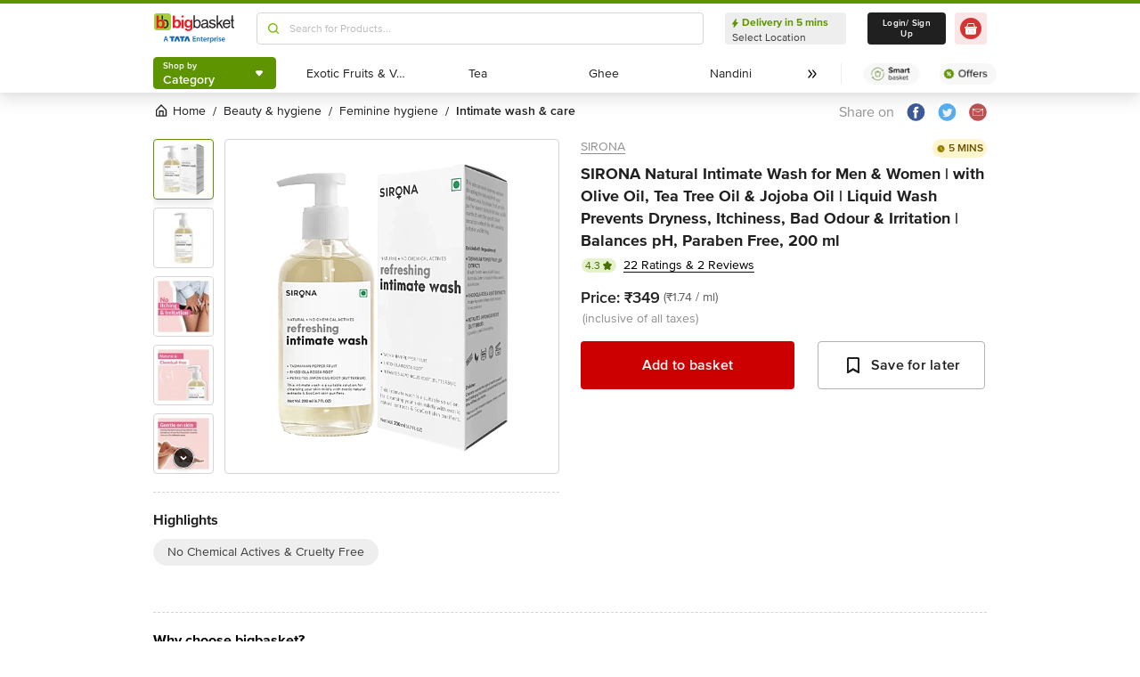

--- FILE ---
content_type: application/javascript
request_url: https://cdn.epsilondelta.co/c/MTIzNw.js
body_size: 250
content:
function getBJson(){return{cid:"0002325",st:1,v:"1.3",ex:{ua:[],pa:[],da:[]},ru:[{i:"rule1",b:"Chrome",v:[495,590,894],bv:[66],st:1,re:""},{i:"rule2",b:"Chrome",v:[1050,590,894],bv:[66],st:1,re:""},{i:"rule3",b:"Chrome",v:[1080,590,1804],bv:[80],st:1,re:""},{i:"rule4",b:"Firefox",v:[1124,590,950],bv:[80],st:1,re:""},{i:"rule5",b:"Firefox",v:[1124,590,939],bv:[107],st:1,re:""},{i:"rule6",b:"Firefox",v:[1500,590,2120],bv:[118],st:1,re:""},{i:"rule7",b:"Chrome",v:[768,590,1247],bv:[108,109,110],st:1,re:""},{i:"rule8",b:"Chrome",v:[1080,590,1801],bv:["all"],st:1,re:""},{i:"rule9",b:"Chrome",v:[768,590,1250],bv:[80],st:1,re:""},{i:"rule10",b:"Chrome",v:[1366,590,1800],bv:[111],st:1,re:""},{i:"rule11",b:"Firefox",v:[1336,590,663],bv:[55],st:1,re:""},{i:"rule12",b:"Chrome",v:[1200,590,1100],bv:[86],st:1,re:""},{i:"rule13",b:"Chrome",v:[1280,590,1696],bv:[86],st:1,re:""},{i:"rule15",b:"Chrome",v:[1920,590,961],bv:[108,109,110],st:1,re:""},{i:"rule16",b:"Chrome",v:[1366,590,649],bv:[108,109,110],st:1,re:""},{i:"rule17",b:"Chrome",v:[1920,590,964],bv:["lt",90],st:1,re:""},{i:"rule18",b:"Chrome",v:[1920,590,1080],bv:[20,22,60],st:1,re:""},{i:"rule19",b:"Chrome",v:[768,590,1201],bv:[105,106,107],st:1,re:""},{i:"rule20",b:"Chrome",v:[1080,590,1755],bv:["all"],st:1,re:""},{i:"rule21",b:"Chrome",v:[1200,590,1100],bv:["lt",90],st:1,re:""},{i:"rule22",b:"Chrome",v:[1280,590,1696],bv:[86],st:1,re:""},{i:"rule23",b:"Chrome",v:[800,590,600],bv:[69],st:1,re:""},{i:"rule24",b:["Chrome","Firefox","Safari"],v:[1124,590,939],bv:["all"],st:1,re:""},{i:"rule25",b:["Chrome"],v:[2400,590,1205],bv:[114],st:1,re:""},{i:"rule26",b:["Chrome"],v:[1358,590,637],bv:[103],st:1,re:""},{i:"rule26",b:["Chrome"],v:[1516,590,870],bv:[111],st:1,re:""},{i:"rule27",b:["Chrome"],v:[1366,590,1800],bv:[111],st:1,re:""},{i:"rule28",b:["Chrome"],v:[1366,590,649],bv:[113,114],st:1,re:""}]}}

--- FILE ---
content_type: application/javascript
request_url: https://www.bbassets.com/monsters-inc/static/_next/static/chunks/6590-a06fcbb09896aacd.js
body_size: 3359
content:
"use strict";(self.webpackChunk_N_E=self.webpackChunk_N_E||[]).push([[6590],{3492:(e,t,r)=>{r.d(t,{A:()=>s});var n,a,o,c=r(14232);function i(){return(i=Object.assign?Object.assign.bind():function(e){for(var t=1;t<arguments.length;t++){var r=arguments[t];for(var n in r)Object.prototype.hasOwnProperty.call(r,n)&&(e[n]=r[n])}return e}).apply(this,arguments)}let s=function(e){return c.createElement("svg",i({width:24,height:24,fill:"none",xmlns:"http://www.w3.org/2000/svg"},e),n||(n=c.createElement("path",{fillRule:"evenodd",clipRule:"evenodd",d:"M10.5 17a.999.999 0 0 1-.707-1.707l3.305-3.305-3.18-3.293a1 1 0 0 1 1.44-1.39l3.861 4a1 1 0 0 1-.012 1.402l-4 4A.997.997 0 0 1 10.5 17Z",fill:"gray"})),c.createElement("mask",{id:"rightArrowBase_svg__a",style:{maskType:"alpha"},maskUnits:"userSpaceOnUse",x:9,y:7,width:7,height:10},a||(a=c.createElement("path",{fillRule:"evenodd",clipRule:"evenodd",d:"M10.5 17a.999.999 0 0 1-.707-1.707l3.305-3.305-3.18-3.293a1 1 0 0 1 1.44-1.39l3.861 4a1 1 0 0 1-.012 1.402l-4 4A.997.997 0 0 1 10.5 17Z",fill:"#fff"}))),o||(o=c.createElement("g",{mask:"url(#rightArrowBase_svg__a)"},c.createElement("path",{fill:"#202020",d:"M0 0h24v24H0z"}))))}},4913:(e,t,r)=>{r.d(t,{A:()=>i});var n=r(15003),a=r(66294),o=r(14232),c=r(37876);function i(e){var t=e.children,r=e.isOpen,i=e.closeModal;return(0,c.jsx)(c.Fragment,{children:(0,c.jsx)(n.e,{appear:!0,show:r,as:o.Fragment,children:(0,c.jsx)(a.l,{style:{zIndex:"999"},as:"div",className:"fixed inset-0 overflow-y-auto",onClose:void 0===i?function(){}:i,children:(0,c.jsxs)("div",{className:"min-h-screen px-4 text-center",children:[(0,c.jsx)(n.e.Child,{as:o.Fragment,enter:"ease-out duration-300",enterFrom:"opacity-0",enterTo:"opacity-100",leave:"ease-in duration-200",leaveFrom:"opacity-100",leaveTo:"opacity-0",children:(0,c.jsx)(a.l.Overlay,{className:"fixed inset-0 bg-black bg-opacity-50"})}),(0,c.jsx)("span",{className:"inline-block h-screen align-middle","aria-hidden":"true",children:"​"}),(0,c.jsx)(n.e.Child,{as:o.Fragment,enter:"ease-out duration-300",enterFrom:"opacity-0 scale-95",enterTo:"opacity-100 scale-100",leave:"ease-in duration-200",leaveFrom:"opacity-100 scale-100",leaveTo:"opacity-0 scale-95",children:(0,c.jsx)("div",{className:"inline-block text-left align-middle transition-all transform shadow-xl rounded-xs",children:t})})]})})})})}},41262:(e,t,r)=>{r.d(t,{AL:()=>p,o_:()=>l,ph:()=>u});var n=r(42969),a=r(75030),o=r(24372),c=r(46021);function i(e,t){var r=Object.keys(e);if(Object.getOwnPropertySymbols){var n=Object.getOwnPropertySymbols(e);t&&(n=n.filter(function(t){return Object.getOwnPropertyDescriptor(e,t).enumerable})),r.push.apply(r,n)}return r}function s(e){for(var t=1;t<arguments.length;t++){var r=null!=arguments[t]?arguments[t]:{};t%2?i(Object(r),!0).forEach(function(t){(0,n.A)(e,t,r[t])}):Object.getOwnPropertyDescriptors?Object.defineProperties(e,Object.getOwnPropertyDescriptors(r)):i(Object(r)).forEach(function(t){Object.defineProperty(e,t,Object.getOwnPropertyDescriptor(r,t))})}return e}var l=function(e){var t=e.orderIds,r=void 0===t?[]:t,n=e.txnType,c=void 0===n?"":n,i="",l="";switch(c){case"paynow":i="Paynow_PaymentInitiated",l="paynow";break;case"wallet":i="Wallet_FundingInitiated",l="wallet";break;default:i="Checkout_PaymentInitiated",l="Checkout"}return function(e){var t,n,u,p=(null==e||null==(t=e.payload)?void 0:t.payment_method)==="WALLETPREPAID"?"wallet":null==e||null==(n=e.payload)?void 0:n.payment_method,d={EventName:i,PaymentMode:p,TxnId:(null==(u=window)||null==(u=u.BBPayments)?void 0:u.session())||"",EventSubGroup:l,AdditionalInfo2:"Juspay"};null!=r&&r.length&&(d.OrderId=[r[0]]),(0,a.triggerSnowplowEventForPaymentInteractions)(s({},d)),"checkout"===c&&(0,a.triggerSnowplowEventCheckoutInteractions)({EventName:"Checkout_PlaceOrderClicked",EventSubGroup:"placeorderclicked",Action:"PlaceOrderClicked"}),(0,o.j$)("txnType",c),(0,o.j$)("paymentMode",p),(0,o.j$)("orderIds",r)}},u=function(e){var t=e.txnType,r=e.isFailed,n=void 0!==r&&r,i=e.errorMessage,l=e.orderNumber,u=e.paymentMethod,p=void 0===u?"":u,d="",y="";switch(void 0===t?"":t){case"paynow":d=n?"PayNow_PaymentFailed":"PayNow_PaymentSuccess",y="paynow";break;case"wallet":d=n?"Wallet_FundingFailed":"Wallet_FundingSuccess",y="wallet";break;default:d=n?"Checkout_PaymentFailed":"Checkout_PaymentSuccess",y="checkout"}var f=JSON.parse((0,o.Wu)("orderIds"));"walletPrepaid"===p&&(p="wallet");var w={EventName:d,PaymentMode:p||JSON.parse((0,o.Wu)("paymentMode"))||"",TxnId:(0,c.lw)("bbTxnId")||"",OrderNumber:[void 0===l?"":l],EventSubGroup:y,AdditionalInfo2:"Juspay"};null!=f&&f.length&&(w=s(s({},w),{},{OrderId:f})),n&&(w=s(s({},w),{},{Reason:void 0===i?"":i})),(0,a.triggerSnowplowEventForPaymentInteractions)(s({},w)),(0,o.Mu)("txnType"),(0,o.Mu)("paymentMode"),(0,o.Mu)("orderIds")},p=function(e){var t=e.txnType,r=e.status,n=void 0!==r&&r,o=e.Paymentpage,c=void 0===o?"":o,i="",l="",u="";switch(void 0===t?"":t){case"paynow":i=n?"PayNow_Neucoinschecked":"PayNow_NeucoinsUnchecked",l="paynow",u=n?"checkNeucoins":"uncheckNeucoins";break;case"NeucoinVisiblityStatus":i="checkout"===c?"Checkout_NeucoinsShown":"Paynow_NeucoinsShown",l="checkout"===c?"checkout":"paynow",u="show neucoins";break;case"checkout":i=n?"Checkout_Neucoinschecked":"Checkout_NeucoinsUnchecked",l="checkout",u=n?"checkNeucoins":"uncheckNeucoins"}var p={EventName:i,Action:u,EventSubGroup:l};return(0,a.triggerSnowplowEventCheckoutInteractions)(s({},p))}},68714:(e,t,r)=>{r.d(t,{A:()=>i});var n=r(42969),a=r(14232),o=r(37876);function c(e,t){var r=Object.keys(e);if(Object.getOwnPropertySymbols){var n=Object.getOwnPropertySymbols(e);t&&(n=n.filter(function(t){return Object.getOwnPropertyDescriptor(e,t).enumerable})),r.push.apply(r,n)}return r}let i=function(e,t,r){var i=a.createContext();return{Context:i,Provider:function(s){var l=s.children,u=(0,a.useReducer)(e,r),p=u[0],d=u[1],y={};for(var f in t)y[f]=t[f](d,p);return(0,o.jsx)(i.Provider,{value:function(e){for(var t=1;t<arguments.length;t++){var r=null!=arguments[t]?arguments[t]:{};t%2?c(Object(r),!0).forEach(function(t){(0,n.A)(e,t,r[t])}):Object.getOwnPropertyDescriptors?Object.defineProperties(e,Object.getOwnPropertyDescriptors(r)):c(Object(r)).forEach(function(t){Object.defineProperty(e,t,Object.getOwnPropertyDescriptor(r,t))})}return e}({state:p},y),children:l})}}}},89809:(e,t,r)=>{r.d(t,{o:()=>O,K:()=>x});var n=r(68714),a=r(42969);function o(e,t){var r=Object.keys(e);if(Object.getOwnPropertySymbols){var n=Object.getOwnPropertySymbols(e);t&&(n=n.filter(function(t){return Object.getOwnPropertyDescriptor(e,t).enumerable})),r.push.apply(r,n)}return r}function c(e){for(var t=1;t<arguments.length;t++){var r=null!=arguments[t]?arguments[t]:{};t%2?o(Object(r),!0).forEach(function(t){(0,a.A)(e,t,r[t])}):Object.getOwnPropertyDescriptors?Object.defineProperties(e,Object.getOwnPropertyDescriptors(r)):o(Object(r)).forEach(function(t){Object.defineProperty(e,t,Object.getOwnPropertyDescriptor(r,t))})}return e}var i=r(63857),s=r(43081),l=r.n(s),u=r(42425),p=r(40026),d=r(10285),y=r(41262),f=r(39295),w=function(e){return function(){e({type:"error",payload:{view:!0,type:"apiError"}})}},m=function(e){return function(t){e({type:"page_loader",payload:t})}},v=function(e){return(0,i.A)(l().mark(function t(){var r;return l().wrap(function(t){for(;;)switch(t.prev=t.next){case 0:return t.next=2,u.h.getHeader();case 2:if(!(null!=(r=t.sent)&&r.member_info)){t.next=7;break}return t.next=6,e({type:"update_user_info",payload:r.member_info});case 6:window.sessionStorage.setItem("memberInfo",JSON.stringify(r.member_info));case 7:return t.abrupt("return",r);case 8:case"end":return t.stop()}},t)}))},h=function(e,t){return(0,i.A)(l().mark(function r(){return l().wrap(function(r){for(;;)switch(r.prev=r.next){case 0:return r.next=2,v(e)();case 2:g(e,t)();case 3:case"end":return r.stop()}},r)}))},b=function(e,t){var r;return r=(0,i.A)(l().mark(function r(n){var a,o;return l().wrap(function(r){for(;;)switch(r.prev=r.next){case 0:return a={url:"/payment_svc/v2/payment/get-sdk-params/",payload:{txn_type:"fund_wallet",channel:"wapi",amount:n,app_version:"web",context:{bb_version:"2.0"}},flow:"wallet",isBB2Flow:!0,wallet_url:"/wallet/v1/transaction/",methods:{invokeErrorHandling:w(e),loader:m(e),handle403Failure:h(e,t),paymentInitiated:(0,y.o_)({txnType:"bb wallet"})},customHeaders:{"X-csurftoken":p.CookieService.getCookie("csurftoken"),"X-Channel":(0,d.A)(),"X-Entry-Context-Id":p.CookieService.getCookie("xentrycontextid"),"X-Entry-Context":p.CookieService.getCookie("xentrycontext")}},f.MF&&(a.payload.payment_method_locking=!1),r.prev=2,r.next=5,window.BBPayments.start(a);case 5:if(1e3!=(o=r.sent).status){r.next=11;break}m(e)(!1),e({type:"error",payload:{view:!0,type:"coError",message:o.response.error,link:"/member/wallet/"}}),r.next=22;break;case 11:r.t0=o,r.next="fallback"===r.t0?14:"Networkerror"===r.t0?17:20;break;case 14:return m(e)(!1),e({type:"error",payload:{view:!0,type:"coError",message:"Oops, Something went wrong. Please try again after sometime",link:"/member/wallet/"}}),r.abrupt("break",22);case 17:return m(e)(!1),e({type:"error",payload:{view:!0,type:"apiError"}}),r.abrupt("break",22);case 20:window.sessionStorage.setItem("bbTxnId",window.BBPayments.session()),m(e)(!1);case 22:r.next=28;break;case 24:r.prev=24,r.t1=r.catch(2),m(e)(!1),e({type:"error",payload:{view:!0,type:"apiError"}});case 28:case"end":return r.stop()}},r,null,[[2,24]])})),function(e){return r.apply(this,arguments)}},g=function(e,t){return(0,i.A)(l().mark(function r(){var n;return l().wrap(function(r){for(;;)switch(r.prev=r.next){case 0:if(m(e)(!0),n=sessionStorage.getItem("walletAmount")){r.next=6;break}return e({type:"error",payload:{view:!0,type:"coError",message:"Oops, Something went wrong. Please try again after sometime",link:"/member/wallet/"}}),m(e)(!1),r.abrupt("return");case 6:return r.next=8,e({type:"recharge_amount",payload:n});case 8:return r.next=10,v(e)();case 10:return r.next=12,b(e,t)(n);case 12:case"end":return r.stop()}},r)}))},k=(0,n.A)(function(e,t){switch(t.type){case"error":return c(c({},e),{},{error:{view:t.payload.view,type:t.payload.type,message:t.payload.message,link:t.payload.link,external:t.payload.external}});case"page_loader":return c(c({},e),{},{pageLoader:t.payload});case"recharge_amount":return c(c({},e),{},{WalletRecharge:t.payload});case"SkuEntryPoint":return c(c({},e),{},{enableOfferEnterSKuId:t.payload.enableOfferEnterSKuId});default:return e}},{init:g,enableOfferEntryPoint:function(e){var t;return t=(0,i.A)(l().mark(function t(r){return l().wrap(function(t){for(;;)switch(t.prev=t.next){case 0:return t.next=2,e({type:"SkuEntryPoint",payload:{enableOfferEnterSKuId:r}});case 2:case"end":return t.stop()}},t)})),function(e){return t.apply(this,arguments)}}},{enableOfferEnterSKuId:"",pageLoader:!1,error:{view:!1,type:"",message:"",link:""},WalletRecharge:"",orderSummary:{}}),O=k.Context,x=k.Provider}}]);
//# sourceMappingURL=6590-a06fcbb09896aacd.js.map

--- FILE ---
content_type: application/javascript
request_url: https://www.bbassets.com/monsters-inc/static/_next/static/chunks/9587.86a2160f10ea616b.js
body_size: 5852
content:
"use strict";(self.webpackChunk_N_E=self.webpackChunk_N_E||[]).push([[9587],{19587:(e,r,t)=>{t.r(r),t.d(r,{default:()=>z});var o=t(42969),a=t(80877),i=t(14232),n=t(89099),c=t(98369),l=t.n(c),d=t(41957),s=t.n(d),p=t(4917),u=t.n(p),g=t(60628),h=t(15003),b=t(55235),m=t(68142),y=t(76169),f=t(3603),x=t(54634),v=t(39695),w=t(54217),_=t(68959),C=t(30888),S=t(2741),k=t(35373),j=t(41307),A=t(73571),O=t(27715),R=t(46021),I=t(37876);function E(e,r){var t=Object.keys(e);if(Object.getOwnPropertySymbols){var o=Object.getOwnPropertySymbols(e);r&&(o=o.filter(function(r){return Object.getOwnPropertyDescriptor(e,r).enumerable})),t.push.apply(t,o)}return t}function N(e){for(var r=1;r<arguments.length;r++){var t=null!=arguments[r]?arguments[r]:{};r%2?E(Object(t),!0).forEach(function(r){(0,o.A)(e,r,t[r])}):Object.getOwnPropertyDescriptors?Object.defineProperties(e,Object.getOwnPropertyDescriptors(t)):E(Object(t)).forEach(function(r){Object.defineProperty(e,r,Object.getOwnPropertyDescriptor(t,r))})}return e}let z=function(e){var r=(0,n.useRouter)(),t=(0,i.useRef)(null),a=(0,i.useState)(""),c=a[0],d=a[1],p=(0,i.useState)(""),y=p[0],f=p[1],v=(0,i.useState)(null),_=v[0],E=v[1],z=(0,m.A)(!!y);(0,i.useEffect)(function(){K()},[z]);var K=(0,i.useCallback)(function(){setTimeout(function(){f(""),d("")},0)},[]),X=(0,i.useCallback)(u()(function(){var e,r=null==t||null==(e=t.current)||null==(e=e.value)?void 0:e.trim();if(!(null!=r&&r.length)||r.length<3)return void d("");k.h.getSearchData(r).then(function(e){var o;return r===(null==t||null==(o=t.current)||null==(o=o.value)?void 0:o.trim())&&E(e)},function(){var e;return r===(null==t||null==(e=t.current)||null==(e=e.value)?void 0:e.trim())&&E(null)}).finally(function(){var e;return r===(null==t||null==(e=t.current)||null==(e=e.value)?void 0:e.trim())&&d(r)})},200),[]),Y=(0,i.useCallback)(function(e){var r;f(null==(r=e.target)?void 0:r.value),X()},[X]),Z=(0,i.useCallback)(function(e){if("Enter"===e.key){var t=y.trim();null!=t&&t.length&&(K(),r.push(s()("/ps/").addQuery({q:t}).addQuery({nc:"as"}).href()))}},[y,K,r]),ee=(0,i.useState)({}),er=ee[0],et=ee[1];(0,i.useEffect)(function(){et({})},[c]);var eo=(0,i.useCallback)(function(e,r){var t,a=null==(t=e.target)||null==(t=t.value)?void 0:t.trim();/^[0-9]*$/.test(a)&&et(function(e){return N(N({},e),{},(0,o.A)({},r,parseInt(a,10)||""))})},[]),ea=(0,i.useCallback)(function(e,r){var t;null!=(t=e.target)&&t.value.trim()||et(N(N({},er),{},(0,o.A)({},r,1)))},[]),ei=function(e){var t=e.eventType,o=e.payload||{},a=o.id,i=o.qty,n=void 0===i?0:i;if(r.pathname.includes("basket")){var c=JSON.parse((0,R.lw)("isIntegratedSA"));(0,O.Tk)("/order/v1/basket/detail/?is_split_order_supported=".concat(c,"&offer_communication=true"))}E(function(e){var r=null==e?void 0:e.products.map(function(e){if(a!==e.id)return e;var r=isNaN(e.cart_count)?0:e.cart_count,o=Object.assign({},e);return o.cart_count="addToBasket"===t?n:"incQuantity"===t?r+1:Math.max(r-1,0),o});return N(N({},e),{},{products:r})})},en=(0,i.useCallback)(function(e){var r=null==e?void 0:e.target;r&&!r.title&&r.scrollHeight>r.clientHeight&&(r.title=r.textContent)},[]),ec=RegExp("\\b(".concat(null==_?void 0:_.query_term,"|").concat(null==_?void 0:_.corrected_term,")\\b"),"ig");return(0,I.jsx)("div",N(N({},e),{},{children:(0,I.jsx)(B,{show:!!c,onClick:K,children:(0,I.jsxs)(g.W,{as:"div",className:"relative h-full",children:[(0,I.jsxs)(P,{as:"div",children:[(0,I.jsx)(j.A,{className:"mx-2.5 w-4 h-4 text-appleGreen-500 fill-appleGreen-500",name:"search"}),(0,I.jsx)("input",{ref:t,type:"text",value:y,onKeyPress:Z,onChange:Y,onFocus:function(e){return null==e?void 0:e.stopPropagation()},placeholder:"Search for Products...",className:"flex-1 w-full leading-md lg:text-sm xl:text-md placeholder-silverSurfer-700"}),y&&(0,I.jsx)(A.A,{className:"cursor-pointer mr-3",onClick:K})]}),(0,I.jsx)(h.e,{show:!!c,enter:"transition-transform transform origin-top duration-300",enterFrom:"scale-y-0",enterTo:"scale-y-100",children:function(e){var r,t;return(0,I.jsxs)(L,{as:"div",static:!0,ref:e,children:[(0,I.jsx)(T,{children:null!=_&&_.display_message?(0,I.jsx)(w.A,{dangerouslySetInnerHTML:{__html:l()(_.display_message.replace(ec,"<b>'$&'</b>")||"")}}):(0,I.jsxs)(w.A,{children:["No results found for\xa0",(0,I.jsx)(w.A,{className:"font-semibold",children:"'".concat(c,"'")})]})}),null!=_&&null!=(r=_.products)&&r.length?(0,I.jsxs)(I.Fragment,{children:[(0,I.jsx)(b.Scrollbars,{autoHide:!0,autoHideTimeout:1e3,autoHeight:!0,autoHeightMax:"60vh",renderView:function(e){return(0,I.jsx)("ul",N(N({},e),{},{className:"overscroll-contain"}))},renderThumbVertical:function(e){return(0,I.jsx)("div",N(N({},e),{},{style:{},className:"w-1 ml-0.5 rounded-2xl bg-black opacity-25"}))},children:null==_||null==(t=_.products)?void 0:t.map(function(e){var r=e.id,t=e.desc,o=e.brand,a=e.w,i=e.price,n=e.discount,d=e.src,p=e.href,u=e.cart_count,g=e.available,h=s()(p||"").query({nc:"as"}).href();return(0,I.jsx)(S.A,{extras:{q:c,listing:"AUTO"},payload:{id:r,qty:parseInt(er[r],10)||1,origin:"header"},description:"Item",onChange:ei,children:function(e){var c=e.addToBasket,s=e.incQuantity,p=e.decQuantity;return(0,I.jsxs)(W,{as:"li",$_css:[{display:"flex",alignItems:"center",fontSize:".75rem",borderBottomWidth:"1px","--border-opacity":"1",borderColor:"rgba(238, 238, 238, var(--border-opacity))",outline:"2px solid transparent",outlineOffset:"2px"},!g&&{"--bg-opacity":"1",backgroundColor:"rgba(247, 247, 247, var(--bg-opacity))"}],children:[(0,I.jsx)("div",{className:"w-10 h-10 mx-4 my-2.5",children:(0,I.jsx)(x.default,{src:d,width:40,height:40,alt:""})}),(0,I.jsx)("div",{className:"flex-1 flex items-center mr-2.5 overflow-hidden",children:(0,I.jsxs)(Q,{onClick:K,href:h,target:"_blank",children:[(0,I.jsx)(M,{children:null==o?void 0:o.name}),(0,I.jsx)(D,{onMouseEnter:en,dangerouslySetInnerHTML:{__html:l()((null==t?void 0:t.replace(ec,"<b>$&</b>"))||"")}})]})}),(0,I.jsx)(H,{onMouseEnter:en,children:a}),(0,I.jsx)("div",{className:"w-0 h-7 border-l border-silverSurfer-200 mx-2.5"}),(0,I.jsxs)("div",{className:"grid xl:grid-flow-col xl:gap-x-6 xl:items-center lg:grid-flow-row lg:w-20 xl:w-36 mr-1",children:[(0,I.jsx)($,{children:"₹".concat(i)}),n&&(0,I.jsx)(F,{children:n})]}),u?(0,I.jsx)(C.A,{variant:"quickSearch",onDecrement:p,onIncrement:s,children:u}):g?(0,I.jsxs)(I.Fragment,{children:[(0,I.jsx)(q,{maxLength:4,value:void 0!==er[r]?er[r]:1,onChange:function(e){return eo(e,r)},onBlur:function(e){return ea(e,r)}}),(0,I.jsx)(U,{variant:"rossoCorsa-500-outline",onClick:c,children:"Add"})]}):(0,I.jsx)("div",{className:"lg:w-24 xl:w-34 py-1.5 mr-2.5 text-center border border-silverSurfer-800 rounded-lg bg-white",children:(0,I.jsx)(G,{children:"Out of Stock"})})]})}},r)})}),(0,I.jsx)(V,{onClick:K,href:s()("/ps/").addQuery({q:c}).addQuery({nc:"as"}).href(),children:"View all search results"})]}):(0,I.jsx)("div",{className:"bg-noResultBlue flex justify-center p-10",children:(0,I.jsx)(J,{width:374,height:265,src:"".concat("https://www.bbassets.com","/bb2assets/images/png/no-search-results-found.png"),alt:"No Search Results"})})]})}})]})})}))};var B=(0,a.Ay)(y.A).withConfig({displayName:"QuickSearch___StyledBackdrop",componentId:"sc-rtz2vl-0"})({height:"100%"}),P=(0,a.Ay)(g.W.Button).withConfig({displayName:"QuickSearch___StyledMenuButton",componentId:"sc-rtz2vl-1"})({width:"100%",height:"100%","--bg-opacity":"1",backgroundColor:"rgba(255, 255, 255, var(--bg-opacity))",display:"flex",alignItems:"center",borderWidth:"1px",borderRadius:".25rem","--border-opacity":"1",borderColor:"rgba(213, 213, 213, var(--border-opacity))",":focus-within":{"--border-opacity":"1",borderColor:"rgba(118, 185, 0, var(--border-opacity))"}}),L=(0,a.Ay)(g.W.Items).withConfig({displayName:"QuickSearch___StyledMenuItems",componentId:"sc-rtz2vl-2"})({width:"100%",marginTop:"0.25rem",position:"absolute",borderRadius:".25rem",borderWidth:"1px","--border-opacity":"1",borderColor:"rgba(204, 204, 204, var(--border-opacity))",outline:"2px solid transparent",outlineOffset:"2px","--bg-opacity":"1",backgroundColor:"rgba(255, 255, 255, var(--bg-opacity))",zIndex:"100"}),T=(0,a.Ay)("p").withConfig({displayName:"QuickSearch___StyledP",componentId:"sc-rtz2vl-3"})({paddingLeft:"1.25rem",paddingRight:"1.25rem",paddingTop:".625rem",paddingBottom:".625rem","--bg-opacity":"1",backgroundColor:"rgba(238, 238, 238, var(--bg-opacity))",fontSize:".875rem",borderTopLeftRadius:".25rem",borderTopRightRadius:".25rem","--text-opacity":"1",color:"rgba(32, 32, 32, var(--text-opacity))"}),W=(0,a.Ay)(g.W.Item).withConfig({displayName:"QuickSearch___StyledMenuItem",componentId:"sc-rtz2vl-4"})(["",""],function(e){return e.$_css}),Q=(0,a.Ay)(_.A).withConfig({displayName:"QuickSearch___StyledLink",componentId:"sc-rtz2vl-5"})({display:"inline-block"}),M=(0,a.Ay)(w.A).withConfig({displayName:"QuickSearch___StyledLabel",componentId:"sc-rtz2vl-6"})({display:"-webkit-box",lineHeight:"1.1875","--text-opacity":"1",color:"rgba(144, 144, 144, var(--text-opacity))",overflow:"hidden",WebkitBoxOrient:"vertical",WebkitLineClamp:"1",cursor:"pointer",fontSize:".75rem",":hover":{"--text-opacity":"1",color:"rgba(94, 148, 0, var(--text-opacity))"}}),D=(0,a.Ay)(w.A).withConfig({displayName:"QuickSearch___StyledLabel2",componentId:"sc-rtz2vl-7"})({display:"-webkit-box",overflow:"hidden",WebkitBoxOrient:"vertical",WebkitLineClamp:"1",wordBreak:"break-all",lineHeight:"1.25rem","--text-opacity":"1",color:"rgba(32, 32, 32, var(--text-opacity))",cursor:"pointer",fontSize:".875rem",":hover":{"--text-opacity":"1",color:"rgba(94, 148, 0, var(--text-opacity))"}}),H=(0,a.Ay)(w.A).withConfig({displayName:"QuickSearch___StyledLabel3",componentId:"sc-rtz2vl-8"})({width:"4rem",overflow:"hidden",display:"-webkit-box",WebkitBoxOrient:"vertical",WebkitLineClamp:"1","--text-opacity":"1",color:"rgba(144, 144, 144, var(--text-opacity))",cursor:"default"}),$=(0,a.Ay)(w.A).withConfig({displayName:"QuickSearch___StyledLabel4",componentId:"sc-rtz2vl-9"})({width:"3rem",fontSize:".875rem",fontWeight:"600","--text-opacity":"1",color:"rgba(32, 32, 32, var(--text-opacity))"}),F=(0,a.Ay)(w.A).withConfig({displayName:"QuickSearch___StyledLabel5",componentId:"sc-rtz2vl-10"})({fontSize:".625rem","--text-opacity":"1",color:"rgba(71, 111, 0, var(--text-opacity))","@media (min-width: 1024px) and (max-width: 1439px)":{marginTop:"0.25rem"}}),q=(0,a.Ay)(v.A).withConfig({displayName:"QuickSearch___StyledInput",componentId:"sc-rtz2vl-11"})({boxSizing:"content-box","--text-opacity":"1",color:"rgba(32, 32, 32, var(--text-opacity))",padding:"0",textAlign:"center",borderWidth:"1px",boxShadow:"inset 0px 0.5px 4px rgba(96, 96, 96, 0.32)","@media (min-width: 1024px) and (max-width: 1439px)":{width:"1.75rem",height:"1.75rem",marginRight:".625rem"},"@media (min-width: 1440px)":{width:"1.875rem",height:"1.875rem",marginRight:"1.25rem"}}),U=(0,a.Ay)(f.default).withConfig({displayName:"QuickSearch___StyledButton",componentId:"sc-rtz2vl-12"})({height:"1.75rem",marginRight:".625rem",boxSizing:"content-box",borderWidth:"1px","@media (min-width: 1024px) and (max-width: 1439px)":{paddingLeft:"1rem",paddingRight:"1rem"},"@media (min-width: 1440px)":{paddingLeft:"1.875rem",paddingRight:"1.875rem"}}),G=(0,a.Ay)(w.A).withConfig({displayName:"QuickSearch___StyledLabel6",componentId:"sc-rtz2vl-13"})({fontWeight:"600",lineHeight:"1.1875","--text-opacity":"1",color:"rgba(96, 96, 96, var(--text-opacity))"}),V=(0,a.Ay)(_.A).withConfig({displayName:"QuickSearch___StyledLink2",componentId:"sc-rtz2vl-14"})({display:"block",padding:"0.75rem",textAlign:"center","--text-opacity":"1",color:"rgba(32, 32, 32, var(--text-opacity))",cursor:"pointer",fontSize:".75rem",boxShadow:"0px 0px 1px rgba(48, 48, 48, 0.04), 0px -2px 4px rgba(96, 96, 96, 0.16)"}),J=(0,a.Ay)(x.default).withConfig({displayName:"QuickSearch___StyledImage",componentId:"sc-rtz2vl-15"})({width:"100%",borderBottomLeftRadius:".25rem",borderBottomRightRadius:".25rem"})},30888:(e,r,t)=>{t.d(r,{A:()=>g});var o=t(42969),a=t(59860),i=t(80877);t(14232);var n=t(3603),c=t(80514),l=t(54714),d=t(37876),s=["variant","onIncrement","onDecrement","children","disabledDecrement","disabledIncrement","disabled"];function p(e,r){var t=Object.keys(e);if(Object.getOwnPropertySymbols){var o=Object.getOwnPropertySymbols(e);r&&(o=o.filter(function(r){return Object.getOwnPropertyDescriptor(e,r).enumerable})),t.push.apply(t,o)}return t}function u(e){for(var r=1;r<arguments.length;r++){var t=null!=arguments[r]?arguments[r]:{};r%2?p(Object(t),!0).forEach(function(r){(0,o.A)(e,r,t[r])}):Object.getOwnPropertyDescriptors?Object.defineProperties(e,Object.getOwnPropertyDescriptors(t)):p(Object(t)).forEach(function(r){Object.defineProperty(e,r,Object.getOwnPropertyDescriptor(t,r))})}return e}let g=function(e){var r=e.variant,t=e.onIncrement,o=e.onDecrement,i=e.children,n=e.disabledDecrement,c=e.disabledIncrement,l=e.disabled,p=void 0!==l&&l,g=(0,a.A)(e,s),v=[],w=[],_=[],C=[],S="";switch(r){case"basket":v.push({"--bg-opacity":"1",backgroundColor:"rgba(255, 255, 255, var(--bg-opacity))",borderWidth:"1px",borderStyle:"solid","--border-opacity":"1",borderColor:"rgba(196, 196, 196, var(--border-opacity))",boxSizing:"border-box",borderRadius:".25rem",":hover":{boxShadow:"0px 2px 4px rgba(48, 48, 48, 0.04), 0px 8px 16px rgba(96, 96, 96, 0.16)","--border-opacity":"1",borderColor:"rgba(96, 96, 96, var(--border-opacity))"},"@media (min-width: 1024px) and (max-width: 1439px)":{padding:".375rem"},"@media (min-width: 1440px)":{padding:"0.5rem"}}),w.push({"--bg-opacity":"1",backgroundColor:"rgba(255, 255, 255, var(--bg-opacity))",borderRadius:".25rem",height:"1.5rem",paddingLeft:".625rem",paddingRight:".625rem",borderStyle:"none",":hover":{"--bg-opacity":"1",backgroundColor:"rgba(204, 0, 0, var(--bg-opacity))"},"@media (min-width: 1440px)":{":hover":{height:"1.75rem",width:"2.75rem"}}}),_.push({borderStyle:"none",fontWeight:"400",lineHeight:"1.25rem","--text-opacity":"1",color:"rgba(32, 32, 32, var(--text-opacity))"}),C.push({fill:"currentColor","--text-opacity":"1",color:"rgba(64, 64, 64, var(--text-opacity))",".group:hover &":{"--text-opacity":"1",color:"rgba(255, 255, 255, var(--text-opacity))"},"@media (min-width: 1024px) and (max-width: 1439px)":{height:"1rem",width:"1rem"},"@media (min-width: 1440px)":{height:"1.5rem",width:"1.5rem"}}),S="";break;case"quickSearch":v.push({"--bg-opacity":"1",backgroundColor:"rgba(255, 255, 255, var(--bg-opacity))",borderWidth:"1px",borderStyle:"solid","--border-opacity":"1",borderColor:"rgba(196, 196, 196, var(--border-opacity))",boxSizing:"border-box",borderRadius:".25rem",marginRight:".625rem","@media (min-width: 1024px) and (max-width: 1439px)":{width:"6rem"},"@media (min-width: 1440px)":{width:"8.5rem"}}),w.push({"--bg-opacity":"1",backgroundColor:"rgba(255, 255, 255, var(--bg-opacity))",width:"auto",borderRadius:".25rem",paddingLeft:".625rem",paddingRight:".625rem",borderStyle:"none","@media (min-width: 1024px) and (max-width: 1439px)":{paddingTop:".375rem",paddingBottom:".375rem"},"@media (min-width: 1440px)":{paddingTop:"0.5rem",paddingBottom:"0.5rem"}}),_.push({margin:"auto",borderStyle:"none",fontWeight:"400",lineHeight:"1.25rem","--text-opacity":"1",color:"rgba(32, 32, 32, var(--text-opacity))"}),C.push({height:"1rem",width:"1rem",fill:"currentColor","--text-opacity":"1",color:"rgba(64, 64, 64, var(--text-opacity))",".group:hover &":{"--text-opacity":"1",color:"rgba(64, 64, 64, var(--text-opacity))"}}),S="";break;case"basketQCPop":v.push({padding:".375rem","--bg-opacity":"1",backgroundColor:"rgba(255, 255, 255, var(--bg-opacity))",borderWidth:"1px",borderStyle:"solid","--border-opacity":"1",borderColor:"rgba(196, 196, 196, var(--border-opacity))",boxSizing:"border-box",borderRadius:".25rem",":hover":{boxShadow:"0px 2px 4px rgba(48, 48, 48, 0.04), 0px 8px 16px rgba(96, 96, 96, 0.16)","--border-opacity":"1",borderColor:"rgba(96, 96, 96, var(--border-opacity))"}}),w.push({"--bg-opacity":"1",backgroundColor:"rgba(255, 255, 255, var(--bg-opacity))",borderRadius:".25rem",padding:".375rem",borderStyle:"none",":hover":{"--bg-opacity":"1",backgroundColor:"rgba(204, 0, 0, var(--bg-opacity))"}}),_.push({borderStyle:"none",fontWeight:"400",lineHeight:"1.25rem","--text-opacity":"1",color:"rgba(32, 32, 32, var(--text-opacity))","@media (min-width: 1440px)":{fontSize:".875rem"}}),C.push({height:"1rem",width:"1rem",fill:"currentColor","--text-opacity":"1",color:"rgba(96, 96, 96, var(--text-opacity))",".group:hover &":{"--text-opacity":"1",color:"rgba(255, 255, 255, var(--text-opacity))"}}),S="";break;case"returnAndExchangePopup":v.push({padding:".375rem","--bg-opacity":"1",backgroundColor:"rgba(255, 255, 255, var(--bg-opacity))",borderWidth:"1px",borderStyle:"solid","--border-opacity":"1",borderColor:"rgba(196, 196, 196, var(--border-opacity))",boxSizing:"border-box",borderRadius:".25rem",":hover":{boxShadow:"0px 2px 4px rgba(48, 48, 48, 0.04), 0px 8px 16px rgba(96, 96, 96, 0.16)","--border-opacity":"1",borderColor:"rgba(96, 96, 96, var(--border-opacity))"}}),w.push({"--bg-opacity":"1",backgroundColor:"rgba(255, 255, 255, var(--bg-opacity))",borderRadius:".25rem",padding:".375rem",borderStyle:"none",":hover":{"--bg-opacity":"1",backgroundColor:"rgba(204, 0, 0, var(--bg-opacity))"}}),_.push({borderStyle:"none",fontWeight:"400",lineHeight:"1.5","--text-opacity":"1",color:"rgba(32, 32, 32, var(--text-opacity))","@media (min-width: 1440px)":{fontSize:".875rem"}}),C.push({height:"1rem",width:"1rem","--text-opacity":"1",color:"rgba(96, 96, 96, var(--text-opacity))",".group:hover &":{"--text-opacity":"1",color:"rgba(255, 255, 255, var(--text-opacity))"}}),S="";break;default:S="rossoCorsa-500-filled-small",C.push({fill:"currentColor","--text-opacity":"1",color:"rgba(255, 255, 255, var(--text-opacity))"}),w.push({paddingTop:"0",paddingBottom:"0"})}return(0,d.jsxs)(h,u(u({},g),{},{$_css:[{display:"flex",justifyContent:"space-between",alignItems:"center",width:"100%",height:"100%"},p&&{"--bg-opacity":"1",backgroundColor:"rgba(221, 221, 221, var(--bg-opacity))",cursor:"not-allowed"},v],children:[(0,d.jsx)(b,{id:"decrement",className:"group",variant:S,onClick:o,disabled:p||void 0!==n&&n,$_css2:[{paddingLeft:"0",paddingRight:"0",height:"100%",borderTopLeftRadius:".25rem",borderBottomLeftRadius:".25rem",borderTopRightRadius:"0",borderBottomRightRadius:"0"},w],children:(0,d.jsx)(m,{$_css3:C})}),(0,d.jsx)(y,{$_css4:[{display:"flex",justifyContent:"center",paddingLeft:"0",paddingRight:"0",height:"100%",alignItems:"center",borderWidth:"2px",borderStyle:"solid","--border-opacity":"1",borderColor:"rgba(204, 0, 0, var(--border-opacity))",fontWeight:"600",fontSize:".875rem",lineHeight:"1.1875","--text-opacity":"1",color:"rgba(204, 0, 0, var(--text-opacity))","@media (min-width: 1440px)":{fontSize:"1rem",":hover":{width:"100%"}}},_],children:i}),(0,d.jsx)(f,{id:"increment",className:"group",variant:S,onClick:t,disabled:p||void 0!==c&&c,$_css5:[{paddingLeft:"0",paddingRight:"0",height:"100%",borderTopRightRadius:".25rem",borderBottomRightRadius:".25rem",borderTopLeftRadius:"0",borderBottomLeftRadius:"0"},w],children:(0,d.jsx)(x,{$_css6:C})})]}))};var h=(0,i.Ay)("div").withConfig({displayName:"CartCTA___StyledDiv",componentId:"sc-auxm26-0"})(["",""],function(e){return e.$_css}),b=(0,i.Ay)(n.default).withConfig({displayName:"CartCTA___StyledButton",componentId:"sc-auxm26-1"})(["",""],function(e){return e.$_css2}),m=(0,i.Ay)(l.A).withConfig({displayName:"CartCTA___StyledMinusIcon",componentId:"sc-auxm26-2"})(["",""],function(e){return e.$_css3}),y=(0,i.Ay)("div").withConfig({displayName:"CartCTA___StyledDiv2",componentId:"sc-auxm26-3"})(["",""],function(e){return e.$_css4}),f=(0,i.Ay)(n.default).withConfig({displayName:"CartCTA___StyledButton2",componentId:"sc-auxm26-4"})(["",""],function(e){return e.$_css5}),x=(0,i.Ay)(c.A).withConfig({displayName:"CartCTA___StyledPlusIcon",componentId:"sc-auxm26-5"})(["",""],function(e){return e.$_css6})},39695:(e,r,t)=>{t.d(r,{A:()=>o});let o=t(80877).Ay.input.withConfig({displayName:"Input",componentId:"sc-tvw4mq-0"})(["",""],{borderWidth:"1px","--border-opacity":"1",borderColor:"rgba(238, 238, 238, var(--border-opacity))","--bg-opacity":"1",backgroundColor:"rgba(255, 255, 255, var(--bg-opacity))",borderRadius:".25rem",paddingLeft:"0.5rem",paddingRight:"0.5rem",paddingTop:".375rem",paddingBottom:".375rem",":disabled":{"--bg-opacity":"1",backgroundColor:"rgba(247, 247, 247, var(--bg-opacity))"}})},41307:(e,r,t)=>{t.d(r,{A:()=>d});var o=t(42969),a=t(59860),i=t(37876),n=["name"];function c(e,r){var t=Object.keys(e);if(Object.getOwnPropertySymbols){var o=Object.getOwnPropertySymbols(e);r&&(o=o.filter(function(r){return Object.getOwnPropertyDescriptor(e,r).enumerable})),t.push.apply(t,o)}return t}function l(e){for(var r=1;r<arguments.length;r++){var t=null!=arguments[r]?arguments[r]:{};r%2?c(Object(t),!0).forEach(function(r){(0,o.A)(e,r,t[r])}):Object.getOwnPropertyDescriptors?Object.defineProperties(e,Object.getOwnPropertyDescriptors(t)):c(Object(t)).forEach(function(r){Object.defineProperty(e,r,Object.getOwnPropertyDescriptor(t,r))})}return e}function d(e){var r=e.name,t=(0,a.A)(e,n);return(0,i.jsx)("svg",l(l({},t),{},{children:(0,i.jsx)("use",{href:"/bb2assets/flutter/search.svg#".concat(r)})}))}},73571:(e,r,t)=>{t.d(r,{A:()=>l});var o,a,i,n=t(14232);function c(){return(c=Object.assign?Object.assign.bind():function(e){for(var r=1;r<arguments.length;r++){var t=arguments[r];for(var o in t)Object.prototype.hasOwnProperty.call(t,o)&&(e[o]=t[o])}return e}).apply(this,arguments)}let l=function(e){return n.createElement("svg",c({width:14,height:14,fill:"none",xmlns:"http://www.w3.org/2000/svg"},e),o||(o=n.createElement("path",{fill:"#F2F2F2",d:"M0 0h14v14H0z"})),a||(a=n.createElement("g",{clipPath:"url(#cross-circle_svg__a)"},n.createElement("path",{fill:"#fff",d:"M-898-624H126v768H-898z"}),n.createElement("mask",{id:"cross-circle_svg__c",maskUnits:"userSpaceOnUse",x:-214,y:-495,width:296,height:530},n.createElement("rect",{x:-214,y:-495,width:296,height:530,rx:4,fill:"#C4C4C4"})),n.createElement("g",{filter:"url(#cross-circle_svg__b)",mask:"url(#cross-circle_svg__c)"},n.createElement("path",{fill:"#fff",d:"M-214-21H82v56h-296z"}),n.createElement("rect",{x:-204,y:-11,width:230,height:36,rx:4,fill:"#E4F1CC"}),n.createElement("rect",{x:-202.5,y:-9.5,width:227,height:33,rx:3.5,fill:"#fff"}),n.createElement("path",{fillRule:"evenodd",clipRule:"evenodd",d:"M8.8 7.9a.7.7 0 1 1-1 .9L7 7.9l-.9.9a.7.7 0 0 1-.9 0 .7.7 0 0 1 0-1l.9-.8-.9-.9a.7.7 0 1 1 1-.9l.8.9.9-.9a.7.7 0 1 1 .9 1l-.9.8.9.9zM7 .3a6.7 6.7 0 1 0 0 13.4A6.7 6.7 0 0 0 7 .3z",fill:"#231F20"}),n.createElement("mask",{id:"cross-circle_svg__d",maskUnits:"userSpaceOnUse",x:0,y:0,width:14,height:14},n.createElement("path",{fillRule:"evenodd",clipRule:"evenodd",d:"M8.8 7.9a.7.7 0 1 1-1 .9L7 7.9l-.9.9a.7.7 0 0 1-.9 0 .7.7 0 0 1 0-1l.9-.8-.9-.9a.7.7 0 1 1 1-.9l.8.9.9-.9a.7.7 0 1 1 .9 1l-.9.8.9.9zM7 .3a6.7 6.7 0 1 0 0 13.4A6.7 6.7 0 0 0 7 .3z",fill:"#fff"})),n.createElement("g",{mask:"url(#cross-circle_svg__d)"},n.createElement("path",{fill:"#606060",d:"M-1-1h16v16H-1z"})),n.createElement("rect",{x:-202.5,y:-9.5,width:227,height:33,rx:3.5,stroke:"#5E9400"})))),i||(i=n.createElement("defs",null,n.createElement("clipPath",{id:"cross-circle_svg__a"},n.createElement("path",{fill:"#fff",transform:"translate(-898 -624)",d:"M0 0h1024v768H0z"})),n.createElement("filter",{id:"cross-circle_svg__b",x:-218,y:-27,width:304,height:64,filterUnits:"userSpaceOnUse",colorInterpolationFilters:"sRGB"},n.createElement("feFlood",{floodOpacity:0,result:"BackgroundImageFix"}),n.createElement("feColorMatrix",{in:"SourceAlpha",values:"0 0 0 0 0 0 0 0 0 0 0 0 0 0 0 0 0 0 127 0"}),n.createElement("feOffset",{dy:-2}),n.createElement("feGaussianBlur",{stdDeviation:2}),n.createElement("feColorMatrix",{values:"0 0 0 0 0.376471 0 0 0 0 0.376471 0 0 0 0 0.376471 0 0 0 0.16 0"}),n.createElement("feBlend",{in2:"BackgroundImageFix",result:"effect1_dropShadow"}),n.createElement("feColorMatrix",{in:"SourceAlpha",values:"0 0 0 0 0 0 0 0 0 0 0 0 0 0 0 0 0 0 127 0"}),n.createElement("feOffset",null),n.createElement("feGaussianBlur",{stdDeviation:.5}),n.createElement("feColorMatrix",{values:"0 0 0 0 0.188235 0 0 0 0 0.188235 0 0 0 0 0.188235 0 0 0 0.04 0"}),n.createElement("feBlend",{in2:"effect1_dropShadow",result:"effect2_dropShadow"}),n.createElement("feBlend",{in:"SourceGraphic",in2:"effect2_dropShadow",result:"shape"})))))}}}]);
//# sourceMappingURL=9587.86a2160f10ea616b.js.map

--- FILE ---
content_type: image/svg+xml
request_url: https://www.bbassets.com/monsters-inc/static/39e3486ec3a21856ea428a3d59c362e3.svg
body_size: 37014
content:
<svg width="207" height="549" viewBox="0 0 207 549" fill="none" xmlns="http://www.w3.org/2000/svg">
<path fill-rule="evenodd" clip-rule="evenodd" d="M28.6346 0C26.2016 0 24.2293 1.97231 24.2293 4.40529C24.2293 6.83826 26.2016 8.81057 28.6346 8.81057H56.1826C58.6086 8.81878 60.5727 10.7879 60.5727 13.2158C60.5727 15.6488 58.6004 17.6211 56.1674 17.6211H74.3392L74.355 17.6211H97.4669L97.4827 17.6211H92.5107C90.0778 17.6211 88.1054 15.6488 88.1054 13.2158C88.1054 10.7918 90.0632 8.82509 92.4837 8.81057H95.2645C97.6975 8.81057 99.6698 6.83826 99.6698 4.40529C99.6698 1.97231 97.6975 0 95.2645 0H28.6346ZM14.3172 17.6212C11.8842 17.6212 9.91189 19.5935 9.91189 22.0265C9.91189 24.4595 11.8842 26.4318 14.3172 26.4318H20.9554C23.3747 26.4478 25.3309 28.414 25.3309 30.837C25.3309 33.2666 23.364 35.2368 20.9357 35.2422H12.6652C10.2322 35.2422 8.25991 37.2146 8.25991 39.6475C8.25991 42.0805 10.2322 44.0528 12.6652 44.0528H96.9163C99.3493 44.0528 101.322 42.0805 101.322 39.6475C101.322 37.2146 99.3493 35.2422 96.9163 35.2422H92.5014C90.073 35.2368 88.1062 33.2666 88.1062 30.837C88.1062 28.414 90.0624 26.4478 92.4816 26.4318H111.784C114.217 26.4318 116.189 24.4595 116.189 22.0265C116.189 19.5935 114.217 17.6212 111.784 17.6212H14.3172ZM110.683 35.2422C108.25 35.2422 106.277 37.2146 106.277 39.6475C106.277 42.0805 108.25 44.0528 110.683 44.0528H120.595C123.027 44.0528 125 42.0805 125 39.6475C125 37.2146 123.027 35.2422 120.595 35.2422H110.683ZM95.2645 52.8634C97.6975 52.8634 99.6698 54.8358 99.6698 57.2687C99.6698 59.7017 97.6975 61.674 95.2645 61.674H71.1137C68.6901 61.6849 66.7287 63.653 66.7287 66.0793C66.7287 68.5122 68.701 70.4845 71.134 70.4845H50.144H47.2822H27.4764C29.9093 70.4845 31.8817 68.5122 31.8817 66.0793C31.8817 63.6463 29.9093 61.674 27.4764 61.674H28.6143C26.1907 61.663 24.2293 59.6949 24.2293 57.2687C24.2293 54.8358 26.2016 52.8634 28.6346 52.8634H51.7055C54.1384 52.8634 56.1107 50.8911 56.1107 48.4581C56.1107 46.0252 54.1384 44.0529 51.7054 44.0529H71.5113H74.3731H95.3631C92.9301 44.0529 90.9578 46.0252 90.9578 48.4581C90.9578 50.8911 92.9301 52.8634 95.3631 52.8634H95.2645ZM24.2293 74.8899C24.2293 72.457 26.2016 70.4846 28.6346 70.4846H95.2645C97.6975 70.4846 99.6698 72.457 99.6698 74.8899C99.6698 77.3229 97.6975 79.2952 95.2645 79.2952H28.6346C26.2016 79.2952 24.2293 77.3229 24.2293 74.8899ZM4.40529 53.9648C1.97231 53.9648 0 55.9371 0 58.3701C0 60.8031 1.97231 62.7754 4.40529 62.7754H14.3172C16.7502 62.7754 18.7225 60.8031 18.7225 58.3701C18.7225 55.9371 16.7502 53.9648 14.3172 53.9648H4.40529ZM0 4.40529C0 1.97231 1.97231 0 4.40529 0H14.3172C16.7502 0 18.7225 1.97231 18.7225 4.40529C18.7225 6.83826 16.7502 8.81057 14.3172 8.81057H4.40529C1.97231 8.81057 0 6.83826 0 4.40529Z" fill="#F7F7F7"/>
<path fill-rule="evenodd" clip-rule="evenodd" d="M94.8062 39.4736V57.2107C94.8062 60.1321 92.5108 61.7003 89.5894 61.7003L68.9606 61.6956C68.6476 61.6956 68.0963 62.5318 67.8876 62.8448L62.7752 69.6266C62.3578 70.1483 61.5231 70.1483 61.1058 69.6266L55.9933 62.8448C55.7847 62.5318 55.2379 61.6958 54.9249 61.6958L34.2915 61.6966C31.3701 61.6966 29.0747 60.1321 29.0747 57.2107V39.4736C29.0747 36.5522 31.3701 34.2568 34.2915 34.2568H89.5894C92.5108 34.2568 94.8062 36.5522 94.8062 39.4736Z" fill="#3B6692"/>
<path fill-rule="evenodd" clip-rule="evenodd" d="M94.8062 36.3437V54.0808C94.8062 57.0022 92.5108 59.2976 89.5894 59.2976H68.7223C68.4093 59.2976 68.0963 59.4019 67.8876 59.7149L62.7752 66.4968C62.3578 67.0184 61.5231 67.0184 61.1058 66.4968L55.9933 59.7149C55.7847 59.4019 55.4716 59.2976 55.1586 59.2976H34.2915C31.3701 59.2976 29.0747 57.0022 29.0747 54.0808V36.3437C29.0747 33.4223 31.3701 31.127 34.2915 31.127H89.5894C92.5108 31.127 94.8062 33.4223 94.8062 36.3437Z" fill="#4482C3"/>
<path d="M31.1611 40.5169V36.3435C31.1611 34.5697 32.5175 33.2134 34.2912 33.2134H38.4646" stroke="#87B7EA" stroke-linecap="round" stroke-linejoin="round"/>
<path fill-rule="evenodd" clip-rule="evenodd" d="M51.1994 42.3513L51.7568 43.5457C51.8364 43.7846 52.0753 43.9438 52.3938 44.0235L53.7475 44.2623C54.3845 44.342 54.6234 45.1382 54.2252 45.616L53.1901 46.6511C53.0308 46.8104 52.9512 47.0493 52.9512 47.3678L53.1901 48.8011C53.2697 49.4381 52.6327 49.9158 51.9957 49.5973L50.8809 48.9603C50.642 48.8011 50.3235 48.8011 50.0846 48.9603L48.9699 49.5973C48.4125 49.9158 47.6958 49.4381 47.7755 48.8011L48.0143 47.3678C48.094 47.1289 48.0143 46.89 47.7755 46.6511L46.7403 45.616C46.2626 45.1382 46.5811 44.342 47.2181 44.2623L48.5717 44.0235C48.8106 43.9438 49.0495 43.7846 49.2087 43.5457L49.7661 42.3513C50.005 41.7143 50.8809 41.7143 51.1994 42.3513ZM63.0136 43.5457L62.4562 42.3513C62.1377 41.7143 61.3414 41.7143 61.0229 42.3513L60.4655 43.5457C60.3062 43.7846 60.0674 43.9438 59.8285 44.0235L58.4748 44.2623C57.8378 44.342 57.5193 45.1382 57.9971 45.616L59.0322 46.6511C59.2711 46.89 59.3507 47.1289 59.2711 47.3678L59.0322 48.8011C58.9526 49.4381 59.6692 49.9158 60.2266 49.5973L61.3414 48.9603C61.5803 48.8011 61.8988 48.8011 62.1377 48.9603L63.2524 49.5973C63.8894 49.9158 64.5265 49.4381 64.4468 48.8011L64.208 47.3678C64.208 47.0493 64.2876 46.8104 64.4468 46.6511L65.482 45.616C65.8801 45.1382 65.6412 44.342 65.0042 44.2623L63.6506 44.0235C63.3321 43.9438 63.0932 43.7846 63.0136 43.5457ZM73.9331 42.3513L74.4905 43.5457C74.5701 43.7846 74.809 43.9438 75.1275 44.0235L76.4812 44.2623C77.1182 44.342 77.3571 45.1382 76.9589 45.616L75.9238 46.6511C75.7645 46.8104 75.6849 47.0493 75.6849 47.3678L75.9238 48.8011C76.0034 49.4381 75.3664 49.9158 74.7294 49.5973L73.6146 48.9603C73.3757 48.8011 73.0572 48.8011 72.8184 48.9603L71.7036 49.5973C71.1462 49.9158 70.4296 49.4381 70.5092 48.8011L70.7481 47.3678C70.8277 47.1289 70.7481 46.89 70.5092 46.6511L69.474 45.616C68.9963 45.1382 69.3148 44.342 69.9518 44.2623L71.3054 44.0235C71.5443 43.9438 71.7832 43.7846 71.9425 43.5457L72.4998 42.3513C72.7387 41.7143 73.6146 41.7143 73.9331 42.3513ZM85.41 42.3513L85.9674 43.5457C86.047 43.7846 86.2859 43.9438 86.6044 44.0235L87.958 44.2623C88.595 44.342 88.8339 45.1382 88.4358 45.616L87.4006 46.6511C87.2414 46.8104 87.1618 47.0493 87.1618 47.3678L87.4006 48.8011C87.4803 49.4381 86.8433 49.9158 86.2062 49.5973L85.0915 48.9603C84.8526 48.8011 84.5341 48.8011 84.2952 48.9603L83.1804 49.5973C82.623 49.9158 81.9064 49.4381 81.986 48.8011L82.2249 47.3678C82.3045 47.1289 82.2249 46.89 81.986 46.6511L80.9509 45.616C80.4731 45.1382 80.7916 44.342 81.4286 44.2623L82.7823 44.0235C83.0212 43.9438 83.26 43.7846 83.4193 43.5457L83.9767 42.3513C84.2952 41.7143 85.1711 41.7143 85.41 42.3513ZM41.103 43.5457L40.5456 42.3513C40.2271 41.7143 39.3512 41.7143 39.1123 42.3513L38.5549 43.5457C38.3957 43.7846 38.1568 43.9438 37.9179 44.0235L36.5642 44.2624C35.9272 44.342 35.6087 45.1382 36.0865 45.616L37.1216 46.6512C37.3605 46.89 37.4401 47.1289 37.3605 47.3678L37.1216 48.8011C37.042 49.4381 37.7586 49.9159 38.316 49.5973L39.4308 48.9603C39.6697 48.8011 39.9882 48.8011 40.2271 48.9603L41.3418 49.5973C41.9789 49.9159 42.6159 49.4381 42.5362 48.8011L42.2974 47.3678C42.2974 47.0493 42.377 46.8104 42.5362 46.6512L43.5714 45.616C43.9695 45.1382 43.7307 44.342 43.0936 44.2624L41.74 44.0235C41.4215 43.9438 41.1826 43.7846 41.103 43.5457Z" fill="white"/>
<path fill-rule="evenodd" clip-rule="evenodd" d="M60.3754 18.3979C60.3754 19.2326 61.1058 19.963 61.9405 19.963C62.7751 19.963 63.5055 19.2326 63.5055 18.3979V12.1378C63.5055 11.3031 62.7751 10.5728 61.9405 10.5728C61.1058 10.5728 60.3754 11.3031 60.3754 12.1378V18.3979ZM53.8021 21.6324C52.9674 21.9454 52.1327 21.6324 51.7154 20.7977L49.3157 15.0592C49.0026 14.2245 49.3157 13.3898 50.1503 12.9725C50.985 12.6595 51.8197 12.9725 52.2371 13.8072L54.6368 19.5457C54.9498 20.3803 54.5324 21.215 53.8021 21.6324ZM46.8117 26.2231C46.1857 26.8491 45.2467 26.8491 44.6207 26.2231L40.2386 21.841C39.6125 21.215 39.6125 20.276 40.2386 19.65C40.8646 19.0239 41.8036 19.0239 42.4296 19.65L46.8117 24.0321C47.4377 24.6581 47.4377 25.5971 46.8117 26.2231ZM70.0786 21.6324C69.2439 21.3194 68.9309 20.3803 69.2439 19.5457L71.6436 13.8072C71.9566 12.9725 72.8956 12.6595 73.7303 12.9725C74.565 13.2855 74.878 14.2245 74.565 15.0592L72.1653 20.7977C71.8523 21.528 70.9132 21.9454 70.0786 21.6324ZM77.069 24.0321C76.443 24.6581 76.443 25.5971 77.069 26.2231C77.695 26.8491 78.634 26.8491 79.2601 26.2231L83.6422 21.841C84.2682 21.215 84.2682 20.276 83.6422 19.65C83.0161 19.0239 82.0771 19.0239 81.4511 19.65L77.069 24.0321Z" fill="#E95F62"/>
<path d="M192.444 50.896L189.069 52.7617C188.048 53.3262 187.371 52.8549 187.56 51.696L188.217 47.6673L185.469 44.8506C184.653 44.0139 184.929 43.1922 186.083 43.0159L189.832 42.4432L191.545 38.7933C192.041 37.7356 192.846 37.7355 193.343 38.7933L195.056 42.4432L198.805 43.0159C199.96 43.1925 200.236 44.0124 199.419 44.8506L196.67 47.6673L197.327 51.696C197.516 52.8491 196.84 53.3263 195.819 52.7617L192.444 50.896Z" fill="#689F38"/>
<path d="M192.686 12.4584L192.444 12.3247L192.202 12.4584L188.827 14.3241C188.379 14.5717 188.187 14.493 188.148 14.4662C188.111 14.4397 187.971 14.2854 188.054 13.7765L188.711 9.74782L188.752 9.49877L188.575 9.31815L185.827 6.50143C185.478 6.14395 185.487 5.91905 185.512 5.84452C185.537 5.76977 185.666 5.58548 186.159 5.51018L189.907 4.93744L190.171 4.89715L190.284 4.65563L191.998 1.00578C192.218 0.5359 192.414 0.500001 192.444 0.5C192.473 0.499999 192.67 0.53585 192.89 1.00578L194.603 4.65563L194.717 4.89715L194.98 4.93744L198.729 5.51018C199.224 5.58573 199.353 5.77006 199.378 5.84412C199.402 5.9179 199.411 6.14264 199.061 6.50143L196.312 9.31815L196.136 9.49877L196.177 9.74782L196.834 13.7765C196.916 14.2814 196.777 14.437 196.738 14.4646C196.7 14.4918 196.508 14.5711 196.061 14.3241L192.686 12.4584Z" stroke="#9B9B9B"/>
<path d="M192.444 88.896L189.069 90.7617C188.048 91.3262 187.371 90.8549 187.56 89.696L188.217 85.6673L185.469 82.8506C184.653 82.0139 184.929 81.1922 186.083 81.0159L189.832 80.4432L191.545 76.7933C192.041 75.7356 192.846 75.7355 193.343 76.7933L195.056 80.4432L198.805 81.0159C199.96 81.1925 200.236 82.0124 199.419 82.8506L196.67 85.6673L197.327 89.696C197.516 90.8491 196.84 91.3263 195.819 90.7617L192.444 88.896Z" fill="#F8BC5A"/>
<path d="M192.444 137.896L189.069 139.762C188.048 140.326 187.371 139.855 187.56 138.696L188.217 134.667L185.469 131.851C184.653 131.014 184.929 130.192 186.083 130.016L189.832 129.443L191.545 125.793C192.041 124.736 192.846 124.736 193.343 125.793L195.056 129.443L198.805 130.016C199.96 130.192 200.236 131.012 199.419 131.851L196.67 134.667L197.327 138.696C197.516 139.849 196.84 140.326 195.819 139.762L192.444 137.896Z" fill="#D30019"/>
<path fill-rule="evenodd" clip-rule="evenodd" d="M28.6343 121C26.2013 121 24.229 122.972 24.229 125.405C24.229 127.838 26.2013 129.811 28.6343 129.811H95.2642C97.6972 129.811 99.6695 127.838 99.6695 125.405C99.6695 122.972 97.6972 121 95.2642 121H28.6343ZM14.3172 138.621C11.8842 138.621 9.91189 140.593 9.91189 143.026C9.91189 145.459 11.8842 147.432 14.3172 147.432H111.784C114.217 147.432 116.189 145.459 116.189 143.026C116.189 140.593 114.217 138.621 111.784 138.621H92.4903C90.0669 138.61 88.1058 136.642 88.1058 134.216C88.1058 131.786 90.0735 129.815 92.5026 129.811H73.7885L73.7801 129.811H56.1674C58.6004 129.811 60.5727 131.783 60.5727 134.216C60.5727 136.641 58.6132 138.608 56.1912 138.621H14.3172ZM8.25991 160.648C8.25991 158.215 10.2322 156.242 12.6652 156.242H96.9163C99.3493 156.242 101.322 158.215 101.322 160.648C101.322 163.081 99.3493 165.053 96.9163 165.053H95.3371C92.916 165.067 90.9577 167.034 90.9577 169.458C90.9577 171.891 92.93 173.863 95.363 173.863H103.989L103.976 173.863H74.3852L74.3728 173.863H51.7048C54.1378 173.863 56.1101 171.891 56.1101 169.458C56.1101 167.031 54.1478 165.063 51.7233 165.053H12.6652C10.2322 165.053 8.25991 163.081 8.25991 160.648ZM110.683 156.242C108.25 156.242 106.278 158.215 106.278 160.648C106.278 163.081 108.25 165.053 110.683 165.053H120.595C123.028 165.053 125 163.081 125 160.648C125 158.215 123.028 156.242 120.595 156.242H110.683ZM99.6695 178.269C99.6695 180.702 97.6972 182.674 95.2642 182.674H28.6343C26.2013 182.674 24.229 180.702 24.229 178.269C24.229 175.836 26.2013 173.863 28.6343 173.863H95.2642C97.6972 173.863 99.6695 175.836 99.6695 178.269ZM20.9249 156.242H49.5592H62.2244H92.5108C90.0778 156.242 88.1055 154.27 88.1055 151.837C88.1055 149.404 90.0778 147.432 92.5108 147.432H62.2244H49.5592H20.9248C23.3578 147.432 25.3301 149.404 25.3301 151.837C25.3301 154.27 23.3578 156.242 20.9249 156.242ZM4.40529 174.965C1.97231 174.965 0 176.937 0 179.37C0 181.803 1.97231 183.775 4.40529 183.775H14.3172C16.7502 183.775 18.7225 181.803 18.7225 179.37C18.7225 176.937 16.7502 174.965 14.3172 174.965H4.40529ZM0 125.405C0 122.972 1.97231 121 4.40529 121H14.3172C16.7502 121 18.7225 122.972 18.7225 125.405C18.7225 127.838 16.7502 129.811 14.3172 129.811H4.40529C1.97231 129.811 0 127.838 0 125.405ZM24.229 195.89C24.229 193.464 26.1894 191.496 28.6123 191.485H27.4758C29.9088 191.485 31.8811 189.512 31.8811 187.079C31.8811 184.646 29.9088 182.674 27.4758 182.674H50.1438L50.1596 182.674H71.1341C68.7011 182.674 66.7288 184.646 66.7288 187.079C66.7288 189.504 68.687 191.47 71.1079 191.485H95.2642C97.6972 191.485 99.6695 193.457 99.6695 195.89C99.6695 198.323 97.6972 200.295 95.2642 200.295H28.6343C26.2013 200.295 24.229 198.323 24.229 195.89Z" fill="#F7F7F7"/>
<path d="M81.7524 139.079V153.947C81.7524 156.549 79.7081 158.593 77.1062 158.593H72.46C71.9025 158.593 71.5308 158.965 71.5308 159.522V163.797C71.5308 164.633 70.5086 165.005 69.9511 164.447L65.4907 159.987C64.6544 159.15 63.4464 158.593 62.2384 158.593H53.8752C51.2733 158.593 49.229 156.549 49.229 153.947V139.079C49.229 136.477 51.2733 134.433 53.8752 134.433H77.1062C79.7081 134.433 81.7524 136.477 81.7524 139.079Z" fill="#689F38"/>
<path d="M81.7524 135.362V150.23C81.7524 152.832 79.7081 154.876 77.1062 154.876H72.46C71.9025 154.876 71.5308 155.248 71.5308 155.805V160.08C71.5308 160.916 70.5086 161.288 69.9511 160.73L65.4907 156.27C64.6544 155.434 63.4464 154.876 62.2384 154.876H53.8752C51.2733 154.876 49.229 152.832 49.229 150.23V135.362C49.229 132.76 51.2733 130.716 53.8752 130.716H77.1062C79.7081 130.716 81.7524 132.76 81.7524 135.362Z" fill="#9CCC65"/>
<path d="M51.0874 139.079V135.362C51.0874 133.782 52.2954 132.574 53.8751 132.574H57.5921" stroke="#C5E1A5" stroke-linecap="round" stroke-linejoin="round"/>
<path d="M54.8047 137.986C54.2524 137.986 53.8047 138.434 53.8047 138.986H54.8047V137.986ZM76.1772 137.986H54.8047V138.986H76.1772V137.986ZM77.1772 138.986C77.1772 138.434 76.7295 137.986 76.1772 137.986V138.986H77.1772ZM76.1772 139.986C76.7295 139.986 77.1772 139.538 77.1772 138.986H76.1772V139.986ZM54.8047 139.986H76.1772V138.986H54.8047V139.986ZM53.8047 138.986C53.8047 139.538 54.2524 139.986 54.8047 139.986V138.986H53.8047ZM54.8047 141.703C54.2524 141.703 53.8047 142.151 53.8047 142.703H54.8047V142.703V141.703ZM76.1772 141.703H54.8047V142.703H76.1772V141.703ZM77.1772 142.703C77.1772 142.151 76.7295 141.703 76.1772 141.703V142.703V142.703H77.1772ZM76.1772 143.703C76.7295 143.703 77.1772 143.255 77.1772 142.703H76.1772V143.703ZM54.8047 143.703H76.1772V142.703H54.8047V143.703ZM53.8047 142.703C53.8047 143.255 54.2524 143.703 54.8047 143.703V142.703H53.8047ZM54.8047 146.42V145.42C54.2524 145.42 53.8047 145.867 53.8047 146.42H54.8047ZM54.8047 146.42V146.42H53.8047C53.8047 146.972 54.2524 147.42 54.8047 147.42V146.42ZM65.4909 146.42H54.8047V147.42H65.4909V146.42ZM65.4909 146.42V146.42V147.42C66.0432 147.42 66.4909 146.972 66.4909 146.42H65.4909ZM65.4909 146.42H66.4909C66.4909 145.867 66.0432 145.42 65.4909 145.42V146.42ZM54.8047 146.42H65.4909V145.42H54.8047V146.42Z" fill="white"/>
<path d="M34.3613 163.146V175.226C34.3613 177.828 36.4057 179.873 39.0075 179.873H41.7952C42.3528 179.873 42.7245 180.244 42.7245 180.802V185.076C42.7245 185.913 43.7467 186.284 44.3042 185.727L48.7646 181.266C49.6009 180.43 50.8089 179.873 52.0169 179.873H59.4508C62.0527 179.873 64.097 177.828 64.097 175.226V163.146C64.097 160.544 62.0527 158.5 59.4508 158.5H39.0075C36.4057 158.5 34.3613 160.637 34.3613 163.146Z" fill="#D32F2F"/>
<path d="M34.3613 159.429V171.51C34.3613 174.111 36.4057 176.156 39.0075 176.156H41.7952C42.3528 176.156 42.7245 176.527 42.7245 177.085V181.359C42.7245 182.196 43.7467 182.567 44.3042 182.01L48.7646 177.55C49.6009 176.713 50.8089 176.156 52.0169 176.156H59.4508C62.0527 176.156 64.097 174.111 64.097 171.51V159.429C64.097 156.828 62.0527 154.783 59.4508 154.783H39.0075C36.4057 154.783 34.3613 156.92 34.3613 159.429Z" fill="#EF5350"/>
<path d="M36.2197 163.146V159.429C36.2197 157.85 37.4277 156.642 39.0074 156.642H42.7244" stroke="#EF9A9A" stroke-linecap="round" stroke-linejoin="round"/>
<path d="M39.9365 160.288C39.3842 160.288 38.9365 160.736 38.9365 161.288H39.9365V160.288ZM58.5213 160.288H39.9365V161.288H58.5213V160.288ZM59.5213 161.288C59.5213 160.736 59.0736 160.288 58.5213 160.288V161.288H59.5213ZM58.5213 162.288C59.0736 162.288 59.5213 161.84 59.5213 161.288H58.5213V162.288ZM39.9365 162.288H58.5213V161.288H39.9365V162.288ZM38.9365 161.288C38.9365 161.84 39.3842 162.288 39.9365 162.288V161.288H38.9365ZM39.9365 164.005C39.3842 164.005 38.9365 164.453 38.9365 165.005H39.9365V165.005V164.005ZM49.3218 164.005H39.9365V165.005H49.3218V164.005ZM50.3218 165.005C50.3218 164.453 49.8741 164.005 49.3218 164.005V165.005V165.005H50.3218ZM49.3218 166.005C49.8741 166.005 50.3218 165.557 50.3218 165.005H49.3218V166.005ZM39.9365 166.005H49.3218V165.005H39.9365V166.005ZM38.9365 165.005C38.9365 165.557 39.3842 166.005 39.9365 166.005V165.005H38.9365ZM39.9365 168.722V167.722C39.3842 167.722 38.9365 168.17 38.9365 168.722H39.9365ZM39.9365 168.722H38.9365C38.9365 169.274 39.3842 169.722 39.9365 169.722V168.722ZM58.7072 168.722H39.9365V169.722H58.7072V168.722ZM58.7072 168.722V169.722C59.2595 169.722 59.7072 169.274 59.7072 168.722H58.7072ZM58.7072 168.722H59.7072C59.7072 168.17 59.2595 167.722 58.7072 167.722V168.722ZM39.9365 168.722H58.7072V167.722H39.9365V168.722Z" fill="white"/>
<path d="M64.0967 170.115V178.479C64.0967 181.08 66.141 183.125 68.7429 183.125H71.5306C72.0881 183.125 72.4598 183.496 72.4598 184.054V188.329C72.4598 189.165 73.482 189.537 74.0395 188.979L78.4999 184.519C79.3362 183.682 80.5442 183.125 81.7522 183.125H85.4692C88.0711 183.125 90.1154 181.08 90.1154 178.479V170.115C90.1154 167.514 88.0711 165.469 85.4692 165.469H68.7429C66.141 165.469 64.0967 167.606 64.0967 170.115Z" fill="#FFA000"/>
<path d="M64.0967 166.399V174.762C64.0967 177.364 66.141 179.408 68.7429 179.408H71.5306C72.0881 179.408 72.4598 179.78 72.4598 180.337V184.612C72.4598 185.448 73.482 185.82 74.0395 185.262L78.4999 180.802C79.3362 179.966 80.5442 179.408 81.7522 179.408H85.4692C88.0711 179.408 90.1154 177.364 90.1154 174.762V166.399C90.1154 163.797 88.0711 161.752 85.4692 161.752H68.7429C66.141 161.752 64.0967 163.89 64.0967 166.399Z" fill="#FFCA28"/>
<path d="M65.9551 170.116V166.399C65.9551 164.819 67.1631 163.611 68.7428 163.611H72.4598" stroke="#FFE082" stroke-linecap="round" stroke-linejoin="round"/>
<path d="M69.6724 169.187V168.187C69.1201 168.187 68.6724 168.634 68.6724 169.187H69.6724ZM69.6724 169.187H68.6724C68.6724 169.739 69.1201 170.187 69.6724 170.187V169.187ZM84.5402 169.187H69.6724V170.187H84.5402V169.187ZM84.5402 169.187V170.187C85.0925 170.187 85.5402 169.739 85.5402 169.187H84.5402ZM84.5402 169.187H85.5402C85.5402 168.634 85.0925 168.187 84.5402 168.187V169.187ZM69.6724 169.187H84.5402V168.187H69.6724V169.187ZM69.6724 172.903V172.903V171.903C69.1201 171.903 68.6724 172.351 68.6724 172.903H69.6724ZM69.6724 172.903H68.6724C68.6724 173.456 69.1201 173.903 69.6724 173.903V172.903ZM77.1063 172.903H69.6724V173.903H77.1063V172.903ZM77.1063 172.903H77.1063V173.903C77.6586 173.903 78.1063 173.456 78.1063 172.903H77.1063ZM77.1063 172.903L77.1063 172.903H78.1063C78.1063 172.351 77.6586 171.903 77.1063 171.903V172.903ZM69.6724 172.903H77.1063V171.903H69.6724V172.903Z" fill="white"/>
<path d="M189.805 178L195 172.745L189.782 168" stroke="#666666" stroke-linecap="round"/>
<path fill-rule="evenodd" clip-rule="evenodd" d="M193.482 215.243C193.192 215.091 192.845 215.091 192.554 215.243L190.557 216.29C190.116 216.521 189.602 216.147 189.687 215.657L190.156 212.927L188.169 210.995C187.811 210.648 188.008 210.043 188.501 209.971L191.249 209.573L192.48 207.086C192.701 206.641 193.335 206.641 193.556 207.086L194.787 209.573L197.535 209.971C198.028 210.043 198.225 210.648 197.868 210.995L195.88 212.927L196.349 215.657C196.434 216.147 195.92 216.521 195.48 216.29L193.482 215.243Z" fill="#4A4A4A"/>
<rect width="26" height="26" rx="13" transform="matrix(1 0 0 -1 180 391)" fill="#F6F6F6"/>
<path d="M189.534 379.841V379.365V372.691H198.635C198.75 372.691 198.822 372.816 198.765 372.916L196.933 376.14C196.889 376.217 196.889 376.316 196.933 376.393L198.765 379.617C198.822 379.717 198.75 379.841 198.635 379.841H189.534Z" stroke="#9B9B9B"/>
<path d="M189.317 371.5V385.15" stroke="#9B9B9B" stroke-linecap="round"/>
<rect width="26" height="26" rx="13" transform="matrix(1 0 0 -1 180 440)" fill="#F6F6F6"/>
<path d="M189.534 428.841V428.365V421.691H198.635C198.75 421.691 198.822 421.816 198.765 421.916L196.933 425.14C196.889 425.217 196.889 425.316 196.933 425.393L198.765 428.617C198.822 428.717 198.75 428.841 198.635 428.841H189.534Z" fill="#D30019"/>
<path d="M189.317 420.5V434.15" stroke="#9B9B9B" stroke-linecap="round"/>
<rect x="180" y="255" width="26" height="26" rx="13" fill="#D8D8D8" fill-opacity="0.218778"/>
<path d="M199.239 271.761C199.094 272.996 198.123 273.922 196.97 273.924H192.438L190.102 273.833L189.975 273.794H189.844V266.773C189.844 266.773 190.201 266.773 190.501 266.48C190.8 266.186 192.438 263.561 192.438 263.561L192.503 263.491L192.554 263.408L193.676 261.591C193.894 261.238 194.316 261.106 194.676 261.278C195.036 261.45 195.229 261.876 195.134 262.288L194.595 264.615L194.438 265.295C194.371 265.585 194.591 265.861 194.888 265.861H198.942C199.21 265.861 199.465 265.986 199.642 266.204C199.818 266.422 199.899 266.712 199.863 266.999L199.239 271.761Z" stroke="#979797"/>
<rect x="185.7" y="264.6" width="4.2" height="10.7" rx="0.5" stroke="#689F38"/>
<rect x="180" y="310" width="26" height="26" rx="13" fill="#D8D8D8" fill-opacity="0.218778"/>
<path d="M199.239 326.761C199.094 327.996 198.123 328.922 196.97 328.924H192.438L190.102 328.833L189.975 328.794H189.844V321.773C189.844 321.773 190.201 321.773 190.501 321.48C190.8 321.186 192.438 318.561 192.438 318.561L192.503 318.491L192.554 318.408L193.676 316.591C193.894 316.238 194.316 316.106 194.676 316.278C195.036 316.45 195.229 316.876 195.134 317.288L194.595 319.615L194.438 320.295C194.371 320.585 194.591 320.861 194.888 320.861H198.942C199.21 320.861 199.465 320.986 199.642 321.204C199.818 321.422 199.899 321.712 199.863 321.999L199.239 326.761Z" fill="#F5A623"/>
<rect x="185.7" y="319.6" width="4.2" height="10.7" rx="1" fill="#689F38" stroke="#ECECEC"/>
<path fill-rule="evenodd" clip-rule="evenodd" d="M205.733 462.042V468.986C205.733 470.13 204.834 471.028 203.691 471.028H195.522C195.399 471.028 195.276 471.069 195.195 471.192L193.193 473.847C193.03 474.051 192.703 474.051 192.54 473.847L190.538 471.192C190.457 471.069 190.334 471.028 190.212 471.028H182.042C180.899 471.028 180 470.13 180 468.986V462.042C180 460.899 180.899 460 182.042 460H203.691C204.834 460 205.733 460.899 205.733 462.042Z" fill="#EEEEEE" stroke="#8F8F8F"/>
<path fill-rule="evenodd" clip-rule="evenodd" d="M188.593 464.251L188.811 464.719C188.842 464.813 188.936 464.875 189.06 464.906L189.59 465C189.84 465.031 189.933 465.343 189.777 465.53L189.372 465.935C189.31 465.997 189.279 466.091 189.279 466.215L189.372 466.776C189.403 467.026 189.154 467.213 188.905 467.088L188.468 466.839C188.375 466.776 188.25 466.776 188.156 466.839L187.72 467.088C187.502 467.213 187.221 467.026 187.252 466.776L187.346 466.215C187.377 466.122 187.346 466.028 187.252 465.935L186.847 465.53C186.66 465.343 186.785 465.031 187.034 465L187.564 464.906C187.658 464.875 187.751 464.813 187.814 464.719L188.032 464.251C188.125 464.002 188.468 464.002 188.593 464.251ZM193.367 464.719L193.149 464.251C193.024 464.002 192.681 464.002 192.588 464.251L192.369 464.719C192.307 464.813 192.214 464.875 192.12 464.906L191.59 465C191.341 465.031 191.216 465.343 191.403 465.53L191.808 465.935C191.902 466.028 191.933 466.122 191.902 466.215L191.808 466.776C191.777 467.026 192.058 467.213 192.276 467.088L192.712 466.839C192.806 466.776 192.931 466.776 193.024 466.839L193.46 467.088C193.71 467.213 193.959 467.026 193.928 466.776L193.835 466.215C193.835 466.091 193.866 465.997 193.928 465.935L194.333 465.53C194.489 465.343 194.396 465.031 194.146 465L193.616 464.906C193.492 464.875 193.398 464.813 193.367 464.719ZM197.494 464.251L197.713 464.719C197.744 464.813 197.837 464.875 197.962 464.906L198.492 465C198.741 465.031 198.835 465.343 198.679 465.53L198.274 465.935C198.211 465.997 198.18 466.091 198.18 466.215L198.274 466.776C198.305 467.026 198.055 467.213 197.806 467.088L197.37 466.839C197.276 466.776 197.151 466.776 197.058 466.839L196.621 467.088C196.403 467.213 196.123 467.026 196.154 466.776L196.247 466.215C196.279 466.122 196.247 466.028 196.154 465.935L195.749 465.53C195.562 465.343 195.686 465.031 195.936 465L196.466 464.906C196.559 464.875 196.653 464.813 196.715 464.719L196.933 464.251C197.027 464.002 197.37 464.002 197.494 464.251ZM201.985 464.251L202.203 464.719C202.234 464.813 202.328 464.875 202.453 464.906L202.983 465C203.232 465.031 203.325 465.343 203.17 465.53L202.764 465.935C202.702 465.997 202.671 466.091 202.671 466.215L202.764 466.776C202.795 467.026 202.546 467.213 202.297 467.088L201.86 466.839C201.767 466.776 201.642 466.776 201.549 466.839L201.112 467.088C200.894 467.213 200.613 467.026 200.645 466.776L200.738 466.215C200.769 466.122 200.738 466.028 200.645 465.935L200.239 465.53C200.052 465.343 200.177 465.031 200.426 465L200.956 464.906C201.05 464.875 201.143 464.813 201.206 464.719L201.424 464.251C201.549 464.002 201.891 464.002 201.985 464.251ZM184.641 464.719L184.423 464.252C184.298 464.002 183.955 464.002 183.862 464.252L183.643 464.719C183.581 464.813 183.487 464.875 183.394 464.906L182.864 465C182.615 465.031 182.49 465.343 182.677 465.53L183.082 465.935C183.176 466.029 183.207 466.122 183.176 466.216L183.082 466.777C183.051 467.026 183.332 467.213 183.55 467.088L183.986 466.839C184.08 466.777 184.204 466.777 184.298 466.839L184.734 467.088C184.984 467.213 185.233 467.026 185.202 466.777L185.108 466.216C185.108 466.091 185.14 465.997 185.202 465.935L185.607 465.53C185.763 465.343 185.67 465.031 185.42 465L184.89 464.906C184.766 464.875 184.672 464.813 184.641 464.719Z" fill="#8F8F8F" fill-opacity="0.5"/>
<path fill-rule="evenodd" clip-rule="evenodd" d="M30.3329 241C27.7556 241 25.6662 243.089 25.6662 245.667C25.6662 248.244 27.7555 250.333 30.3329 250.333H59.5152C62.0852 250.342 64.1659 252.428 64.1659 255C64.1659 257.577 62.0766 259.667 59.4992 259.667H78.1659H78.7492H97.9997C95.4224 259.667 93.333 257.577 93.333 255C93.333 252.428 95.4138 250.342 97.9837 250.333H100.916C103.494 250.333 105.583 248.244 105.583 245.667C105.583 243.089 103.494 241 100.916 241H30.3329ZM15.1667 259.667C12.5893 259.667 10.5 261.756 10.5 264.333C10.5 266.911 12.5893 269 15.1667 269H22.1868C24.7545 269.011 26.8326 271.096 26.8326 273.667C26.8326 276.244 24.7433 278.333 22.1659 278.333H52.4993H65.9159H97.9993C95.422 278.333 93.3326 276.244 93.3326 273.667C93.3326 271.096 95.4107 269.011 97.9784 269H118.417C120.994 269 123.083 266.911 123.083 264.333C123.083 261.756 120.994 259.667 118.417 259.667H15.1667ZM8.75 283C8.75 280.423 10.8393 278.333 13.4167 278.333H102.667C105.244 278.333 107.333 280.423 107.333 283C107.333 285.577 105.244 287.667 102.667 287.667H101.004C98.4348 287.676 96.3547 289.762 96.3547 292.333C96.3547 294.911 98.4441 297 101.021 297H100.943C103.508 297.015 105.583 299.098 105.583 301.667C105.583 304.244 103.494 306.333 100.916 306.333H30.3329C27.7555 306.333 25.6662 304.244 25.6662 301.667C25.6662 299.089 27.7556 297 30.3329 297H54.8003C57.3653 296.985 59.44 294.902 59.44 292.333C59.44 289.762 57.3599 287.676 54.7904 287.667H13.4167C10.8393 287.667 8.75 285.577 8.75 283ZM117.249 278.333C114.672 278.333 112.582 280.423 112.582 283C112.582 285.577 114.672 287.667 117.249 287.667H127.749C130.326 287.667 132.416 285.577 132.416 283C132.416 280.423 130.326 278.333 127.749 278.333H117.249ZM25.6662 320.333C25.6662 317.764 27.7434 315.679 30.3103 315.667H29.107C31.6843 315.667 33.7736 313.577 33.7736 311C33.7736 308.423 31.6843 306.333 29.107 306.333H50.0866H53.1189H75.355C72.7776 306.333 70.6883 308.423 70.6883 311C70.6883 313.57 72.7655 315.654 75.3324 315.667H100.916C103.494 315.667 105.583 317.756 105.583 320.333C105.583 322.911 103.494 325 100.916 325H30.3329C27.7555 325 25.6662 322.911 25.6662 320.333ZM4.66667 298.167C2.08934 298.167 0 300.256 0 302.833C0 305.411 2.08934 307.5 4.66667 307.5H15.1667C17.744 307.5 19.8333 305.411 19.8333 302.833C19.8333 300.256 17.744 298.167 15.1667 298.167H4.66667ZM0 245.667C0 243.089 2.08934 241 4.66667 241H15.1667C17.744 241 19.8333 243.089 19.8333 245.667C19.8333 248.244 17.744 250.333 15.1667 250.333H4.66667C2.08934 250.333 0 248.244 0 245.667Z" fill="#F7F7F7"/>
<path fill-rule="evenodd" clip-rule="evenodd" d="M100.431 282.815V301.605C100.431 304.7 97.9993 306.361 94.9046 306.361L73.0518 306.356C72.7202 306.356 72.1361 307.242 71.9151 307.573L66.4993 314.757C66.0572 315.31 65.173 315.31 64.7309 314.757L59.3151 307.573C59.094 307.242 58.5148 306.356 58.1832 306.356L36.3256 306.357C33.2309 306.357 30.7993 304.7 30.7993 301.605V282.815C30.7993 279.721 33.2309 277.289 36.3256 277.289H94.9046C97.9993 277.289 100.431 279.721 100.431 282.815Z" fill="#8F8F8F"/>
<path fill-rule="evenodd" clip-rule="evenodd" d="M100.432 279.5V298.289C100.432 301.384 98.0003 303.816 94.9055 303.816H72.8003C72.4687 303.816 72.1371 303.926 71.9161 304.258L66.5003 311.442C66.0582 311.995 65.174 311.995 64.7319 311.442L59.3161 304.258C59.095 303.926 58.7634 303.816 58.4319 303.816H36.3266C33.2319 303.816 30.8003 301.384 30.8003 298.289V279.5C30.8003 276.405 33.2319 273.974 36.3266 273.974H94.9055C98.0003 273.974 100.432 276.405 100.432 279.5Z" fill="#EEEEEE" stroke="#8F8F8F"/>
<path d="M33.0103 283.921V279.5C33.0103 277.621 34.4471 276.184 36.326 276.184H40.7471" stroke="#87B7EA" stroke-linecap="round" stroke-linejoin="round"/>
<path fill-rule="evenodd" clip-rule="evenodd" d="M54.2376 285.864L54.828 287.129C54.9124 287.382 55.1654 287.551 55.5028 287.635L56.9368 287.888C57.6116 287.972 57.8647 288.816 57.4429 289.322L56.3464 290.418C56.1777 290.587 56.0933 290.84 56.0933 291.178L56.3464 292.696C56.4307 293.371 55.7559 293.877 55.0811 293.539L53.9002 292.865C53.6471 292.696 53.3097 292.696 53.0567 292.865L51.8757 293.539C51.2853 293.877 50.5261 293.371 50.6105 292.696L50.8635 291.178C50.9479 290.925 50.8635 290.672 50.6105 290.418L49.5139 289.322C49.0078 288.816 49.3452 287.972 50.02 287.888L51.454 287.635C51.707 287.551 51.9601 287.382 52.1288 287.129L52.7193 285.864C52.9723 285.189 53.9002 285.189 54.2376 285.864ZM67.1573 287.129L66.5669 285.864C66.2295 285.189 65.3016 285.189 65.0486 285.864L64.4581 287.129C64.2894 287.382 64.0363 287.551 63.7833 287.635L62.3493 287.888C61.6745 287.972 61.3371 288.816 61.8432 289.322L62.9398 290.418C63.1928 290.672 63.2772 290.925 63.1928 291.178L62.9398 292.696C62.8554 293.371 63.6146 293.877 64.205 293.539L65.386 292.865C65.639 292.696 65.9764 292.696 66.2295 292.865L67.4104 293.539C68.0852 293.877 68.76 293.371 68.6757 292.696L68.4226 291.178C68.4226 290.84 68.507 290.587 68.6757 290.418L69.7722 289.322C70.194 288.816 69.9409 287.972 69.2661 287.888L67.8321 287.635C67.4947 287.551 67.2417 287.382 67.1573 287.129ZM78.3206 285.864L78.911 287.129C78.9954 287.382 79.2485 287.551 79.5859 287.635L81.0198 287.888C81.6946 287.972 81.9477 288.816 81.5259 289.322L80.4294 290.418C80.2607 290.587 80.1763 290.84 80.1763 291.178L80.4294 292.696C80.5137 293.371 79.8389 293.877 79.1641 293.539L77.9832 292.865C77.7301 292.696 77.3927 292.696 77.1397 292.865L75.9588 293.539C75.3683 293.877 74.6091 293.371 74.6935 292.696L74.9465 291.178C75.0309 290.925 74.9465 290.672 74.6935 290.418L73.5969 289.322C73.0908 288.816 73.4282 287.972 74.103 287.888L75.537 287.635C75.7901 287.551 76.0431 287.382 76.2118 287.129L76.8023 285.864C77.0553 285.189 77.9832 285.189 78.3206 285.864ZM90.4776 285.864L91.0681 287.129C91.1524 287.382 91.4055 287.551 91.7429 287.635L93.1769 287.888C93.8517 287.972 94.1047 288.816 93.683 289.322L92.5864 290.418C92.4177 290.587 92.3334 290.84 92.3334 291.178L92.5864 292.696C92.6708 293.371 91.9959 293.877 91.3211 293.539L90.1402 292.865C89.8872 292.696 89.5498 292.696 89.2967 292.865L88.1158 293.539C87.5253 293.877 86.7662 293.371 86.8505 292.696L87.1036 291.178C87.1879 290.925 87.1036 290.672 86.8505 290.418L85.754 289.322C85.2478 288.816 85.5852 287.972 86.2601 287.888L87.694 287.635C87.9471 287.551 88.2001 287.382 88.3688 287.129L88.9593 285.864C89.2967 285.189 90.2246 285.189 90.4776 285.864ZM43.5417 287.129L42.9512 285.864C42.6138 285.189 41.686 285.189 41.4329 285.864L40.8425 287.129C40.6738 287.382 40.4207 287.551 40.1676 287.635L38.7337 287.888C38.0589 287.972 37.7215 288.816 38.2276 289.322L39.3241 290.419C39.5772 290.672 39.6615 290.925 39.5772 291.178L39.3241 292.696C39.2398 293.371 39.9989 293.877 40.5894 293.54L41.7703 292.865C42.0234 292.696 42.3608 292.696 42.6138 292.865L43.7948 293.54C44.4696 293.877 45.1444 293.371 45.06 292.696L44.807 291.178C44.807 290.84 44.8913 290.587 45.06 290.419L46.1566 289.322C46.5783 288.816 46.3253 287.972 45.6505 287.888L44.2165 287.635C43.8791 287.551 43.6261 287.382 43.5417 287.129Z" fill="#8F8F8F" fill-opacity="0.5"/>
<path fill-rule="evenodd" clip-rule="evenodd" d="M62.8299 261.189C62.8299 262.074 63.6036 262.847 64.4878 262.847C65.372 262.847 66.1457 262.074 66.1457 261.189V254.558C66.1457 253.674 65.372 252.9 64.4878 252.9C63.6036 252.9 62.8299 253.674 62.8299 254.558V261.189ZM55.8661 264.616C54.9819 264.947 54.0976 264.616 53.6555 263.732L51.1134 257.653C50.7819 256.769 51.1134 255.884 51.9976 255.442C52.8819 255.111 53.7661 255.442 54.2082 256.326L56.7503 262.405C57.0819 263.29 56.6397 264.174 55.8661 264.616ZM48.4605 269.479C47.7974 270.142 46.8026 270.142 46.1395 269.479L41.4974 264.837C40.8342 264.174 40.8342 263.179 41.4974 262.516C42.1605 261.852 43.1553 261.852 43.8184 262.516L48.4605 267.158C49.1237 267.821 49.1237 268.816 48.4605 269.479ZM73.107 264.616C72.2228 264.284 71.8912 263.29 72.2228 262.405L74.7649 256.326C75.0965 255.442 76.0912 255.111 76.9754 255.442C77.8596 255.774 78.1912 256.769 77.8596 257.653L75.3175 263.732C74.986 264.505 73.9912 264.947 73.107 264.616ZM80.5128 267.158C79.8496 267.821 79.8496 268.816 80.5128 269.479C81.176 270.142 82.1707 270.142 82.8339 269.479L87.476 264.837C88.1391 264.174 88.1391 263.179 87.476 262.516C86.8128 261.852 85.8181 261.852 85.1549 262.516L80.5128 267.158Z" fill="#8F8F8F"/>
<path d="M91 356L43 404" stroke="#D30019" stroke-width="5" stroke-linecap="round" stroke-linejoin="round"/>
<path d="M91 404L43 356" stroke="#D30019" stroke-width="5" stroke-linecap="round" stroke-linejoin="round"/>
<rect width="48" height="48" transform="translate(43 501)" fill="black" fill-opacity="0.2"/>
<path d="M60.1802 534.16L69.3402 525L60.1802 515.82L63.0002 513L75.0002 525L63.0002 537L60.1802 534.16Z" fill="white"/>
<rect width="48" height="48" transform="translate(91 488) rotate(-180)" fill="black" fill-opacity="0.2"/>
<path d="M73.8198 454.84L64.6598 464L73.8198 473.18L70.9998 476L58.9998 464L70.9998 452L73.8198 454.84Z" fill="white"/>
<path fill-rule="evenodd" clip-rule="evenodd" d="M187 529C187 525.692 189.692 523 193 523C196.308 523 199 525.692 199 529C199 532.308 196.308 535 193 535C189.692 535 187 532.308 187 529ZM188.091 529C188.091 531.707 190.293 533.909 193 533.909C195.707 533.909 197.909 531.707 197.909 529C197.909 526.293 195.707 524.091 193 524.091C190.293 524.091 188.091 526.293 188.091 529ZM193 527.615C192.745 527.615 192.538 527.874 192.538 528.192V531.654C192.538 531.972 192.745 532.231 193 532.231C193.255 532.231 193.462 531.972 193.462 531.654V528.192C193.462 527.874 193.255 527.615 193 527.615ZM192.538 526.231C192.538 525.976 192.746 525.769 193 525.769C193.254 525.769 193.462 525.976 193.462 526.231C193.462 526.485 193.254 526.692 193 526.692C192.746 526.692 192.538 526.485 192.538 526.231Z" fill="#D30019"/>
<path fill-rule="evenodd" clip-rule="evenodd" d="M187 503C187 499.692 189.692 497 193 497C196.308 497 199 499.692 199 503C199 506.308 196.308 509 193 509C189.692 509 187 506.308 187 503ZM188.091 503C188.091 505.707 190.293 507.909 193 507.909C195.707 507.909 197.909 505.707 197.909 503C197.909 500.293 195.707 498.091 193 498.091C190.293 498.091 188.091 500.293 188.091 503ZM193 501.615C192.745 501.615 192.538 501.874 192.538 502.192V505.654C192.538 505.972 192.745 506.231 193 506.231C193.255 506.231 193.462 505.972 193.462 505.654V502.192C193.462 501.874 193.255 501.615 193 501.615ZM192.538 500.231C192.538 499.976 192.746 499.769 193 499.769C193.254 499.769 193.462 499.976 193.462 500.231C193.462 500.485 193.254 500.692 193 500.692C192.746 500.692 192.538 500.485 192.538 500.231Z" fill="#9CC63D"/>
</svg>


--- FILE ---
content_type: application/javascript
request_url: https://www.bbassets.com/monsters-inc/static/_next/static/chunks/5947.05420917fae6c129.js
body_size: 3315
content:
"use strict";(self.webpackChunk_N_E=self.webpackChunk_N_E||[]).push([[5947],{33529:(e,t,r)=>{r.d(t,{A:()=>w});var i,n,l,o=r(80877),a=r(55235),c=r(14232),s=r(3603),d=r(54634),u=r(54217),h=r(4874);function f(){return(f=Object.assign?Object.assign.bind():function(e){for(var t=1;t<arguments.length;t++){var r=arguments[t];for(var i in r)Object.prototype.hasOwnProperty.call(r,i)&&(e[i]=r[i])}return e}).apply(this,arguments)}let p=function(e){return c.createElement("svg",f({width:16,height:16,fill:"none",xmlns:"http://www.w3.org/2000/svg"},e),i||(i=c.createElement("path",{fillRule:"evenodd",clipRule:"evenodd",d:"M8 6a.667.667 0 1 1 0-1.334A.667.667 0 0 1 8 6Zm.667 4.667a.667.667 0 0 1-1.334 0V7.334a.667.667 0 0 1 1.334 0v3.333ZM8 1.333a6.667 6.667 0 1 0 0 13.334A6.667 6.667 0 0 0 8 1.334Z",fill:"#202020"})),n||(n=c.createElement("mask",{id:"infoDark_svg__a","mask-type":"alpha",maskUnits:"userSpaceOnUse",x:1,y:1,width:14,height:14},c.createElement("path",{fillRule:"evenodd",clipRule:"evenodd",d:"M8 6a.667.667 0 1 1 0-1.334A.667.667 0 0 1 8 6Zm.667 4.667a.667.667 0 0 1-1.334 0V7.334a.667.667 0 0 1 1.334 0v3.333ZM8 1.333a6.667 6.667 0 1 0 0 13.334A6.667 6.667 0 0 0 8 1.334Z",fill:"#fff"}))),l||(l=c.createElement("g",{mask:"url(#infoDark_svg__a)"},c.createElement("path",{fill:"#202020",d:"M0 0h16v16H0z"}))))};var m=r(40044),b=r(75030),v=r(35373),g=r(27715),y=r(61778),x=r(37876);let w=function(e){var t=e.mainTitle,i=e.title,n=e.msg,l=e.errors,o=e.onConfirm,s=e.onCancel,d=e.actionType,h=e.addressId,f=(0,y.oP)(),w=(0,g.Ay)("/basketService/get/",v.h.getBasketCount).data,P=function(){var e=arguments.length>0&&void 0!==arguments[0]?arguments[0]:"",t=null==l?void 0:l.length,i=null==l?void 0:l.filter(function(e){return(null==e?void 0:e.reason)=="Not available"}).map(function(e){var t;return"".concat(null==e||null==(t=e.product)?void 0:t.sku)}),n=null==l?void 0:l.filter(function(e){return(null==e?void 0:e.reason)=="Out of stock"}).map(function(e){var t;return"".concat(null==e||null==(t=e.product)?void 0:t.sku)}),o=Number(w)-Number(t),a=null==n?void 0:n.length,c=null==i?void 0:i.length;Promise.resolve().then(r.bind(r,75030)).then(function(t){(0,t.triggerSnowplowEventCheckoutInteractions)({EventName:e,EventSubGroup:"QC",Action:"QC_Continue"===e?"addressqccontinue":"addressqcShown",NoOfItemsAvailable:o,NoOfItemsPartiallyAvailable:a,NoOfItemsNotAvailable:c,ItemsNotAvailable:i,ItemsPartiallyAvailable:n})})};return(0,c.useEffect)(function(){"AddressDropdown"===d&&(0,b.triggerSnowplowEventForAddressWidget)({EventName:"ChangeAddress_MessageDisplay"}),f||P("Checkout_QCShown")},[l]),(0,x.jsxs)("div",{className:"w-168 bg-white rounded-xs border border-silverSurfer-100",children:[(0,x.jsxs)("div",{className:"flex justify-between px-7 py-4 bg-silverSurfer-100 rounded-t-xs border-b border-silverSurfer-100",children:[(0,x.jsx)(A,{children:t}),(0,x.jsx)(m.A,{onClick:s,className:"cursor-pointer"})]}),(0,x.jsx)(S,{type:"Warning",showClose:!1,msg:(0,x.jsxs)(x.Fragment,{children:[(0,x.jsx)(C,{children:i}),(0,x.jsx)("br",{}),(0,x.jsx)(_,{children:n})]})}),!!(null!=l&&l.length)&&(0,x.jsxs)("div",{className:"flex flex-col mx-6 mb-4 rounded-t-xs border-t border-l border-silverSurfer-200",children:[(0,x.jsxs)("div",{className:"flex h-9 text-darkOnyx-100 bg-silverSurfer-100 rounded-t-xs",children:[(0,x.jsx)(u.A,{className:"flex items-center w-2/3 px-1.5 font-bold border-r border-b border-silverSurfer-200 rounded-tl-xs",children:"Item(".concat(null==l?void 0:l.length," items)")}),(0,x.jsx)(u.A,{className:"flex items-center w-1/3 px-6 font-bold border-r border-b border-silverSurfer-200 rounded-tr-xs",children:"Reason"})]}),(0,x.jsx)(a.Scrollbars,{autoHeight:!0,autoHeightMax:"30vh",children:null==l?void 0:l.map(function(e,t){var r=e.reason,i=e.product;return(0,x.jsxs)("div",{className:"flex w-full",children:[(0,x.jsxs)("div",{className:"flex w-2/3 p-1.5 border-r border-b border-silverSurfer-200",children:[(0,x.jsx)(j,{src:i.img,width:44,height:44,alt:""}),(0,x.jsxs)("div",{className:"flex-1 ml-0.5 overflow-hidden",children:[(0,x.jsx)(k,{children:i.brand}),(0,x.jsx)(N,{children:i.description}),(0,x.jsx)(O,{children:"₹".concat(i.sp)}),(0,x.jsx)("s",{className:" ml-1 text-sm text-darkOnyx-100 align-middle",children:"₹".concat(i.mrp)})]})]}),(0,x.jsx)("div",{className:"flex items-center w-1/3 px-6 text-rossoCorsa-500 text-md border-r border-b border-silverSurfer-200",children:r})]},t)})})]}),(0,x.jsxs)("div",{className:"flex justify-end px-6 py-4 border-t border-silverSurfer-200 rounded-b-xs",children:[!!(null!=l&&l.length)&&(0,x.jsx)(p,{className:"cursor-pointer mx-1 mt-0.5"}),!!(null!=l&&l.length)&&(0,x.jsx)(I,{children:"By clicking ‘Confirm’ we will remove unavailable items from your basket"}),(0,x.jsx)(E,{onClick:function(){s()},children:"Cancel"}),(0,x.jsx)(L,{onClick:function(){P("QC_Continue"),o(h)},children:"Confirm"})]})]})};var A=(0,o.Ay)(u.A).withConfig({displayName:"AvailabilityCheck___StyledLabel",componentId:"sc-1alvp1l-0"})({"--text-opacity":"1",color:"rgba(32, 32, 32, var(--text-opacity))",fontSize:"1.125rem",lineHeight:"1.4",fontWeight:"700"}),S=(0,o.Ay)(h.AlertBox).withConfig({displayName:"AvailabilityCheck___StyledAlertBox",componentId:"sc-1alvp1l-1"})({marginLeft:"1.5rem",marginRight:"1.5rem",marginTop:"1rem",marginBottom:"1rem",boxShadow:"none"}),C=(0,o.Ay)(u.A).withConfig({displayName:"AvailabilityCheck___StyledLabel2",componentId:"sc-1alvp1l-2"})({fontSize:"1rem",lineHeight:"1.33","--text-opacity":"1",color:"rgba(32, 32, 32, var(--text-opacity))",fontWeight:"700"}),_=(0,o.Ay)(u.A).withConfig({displayName:"AvailabilityCheck___StyledLabel3",componentId:"sc-1alvp1l-3"})({fontSize:".875rem",lineHeight:"1.5","--text-opacity":"1",color:"rgba(32, 32, 32, var(--text-opacity))"}),j=(0,o.Ay)(d.default).withConfig({displayName:"AvailabilityCheck___StyledImage",componentId:"sc-1alvp1l-4"})({marginRight:"1.75rem",width:"2.75rem",height:"2.75rem"}),k=(0,o.Ay)(u.A).withConfig({displayName:"AvailabilityCheck___StyledLabel4",componentId:"sc-1alvp1l-5"})({display:"block",fontSize:".875rem",lineHeight:"1.25rem","--text-opacity":"1",color:"rgba(144, 144, 144, var(--text-opacity))",overflow:"hidden",textOverflow:"ellipsis",whiteSpace:"nowrap"}),N=(0,o.Ay)(u.A).withConfig({displayName:"AvailabilityCheck___StyledLabel5",componentId:"sc-1alvp1l-6"})({display:"block",fontSize:".875rem",lineHeight:"1.25rem","--text-opacity":"1",color:"rgba(32, 32, 32, var(--text-opacity))",overflow:"hidden",textOverflow:"ellipsis",whiteSpace:"nowrap"}),O=(0,o.Ay)(u.A).withConfig({displayName:"AvailabilityCheck___StyledLabel6",componentId:"sc-1alvp1l-7"})({lineHeight:"1.33",fontWeight:"600"}),I=(0,o.Ay)(u.A).withConfig({displayName:"AvailabilityCheck___StyledLabel7",componentId:"sc-1alvp1l-8"})({flex:"1 1 0%",display:"flex",alignItems:"center",fontSize:".75rem",lineHeight:"1.33","--text-opacity":"1",color:"rgba(32, 32, 32, var(--text-opacity))"}),E=(0,o.Ay)(s.default).withConfig({displayName:"AvailabilityCheck___StyledButton",componentId:"sc-1alvp1l-9"})({width:"8rem",height:"2.25rem",paddingLeft:"0.25rem",paddingRight:"0.25rem",paddingTop:"0",paddingBottom:"0",boxSizing:"content-box",marginLeft:"1.5rem","--bg-opacity":"1",backgroundColor:"rgba(238, 238, 238, var(--bg-opacity))",borderStyle:"none","--text-opacity":"1",color:"rgba(96, 96, 96, var(--text-opacity))"}),L=(0,o.Ay)(s.default).withConfig({displayName:"AvailabilityCheck___StyledButton2",componentId:"sc-1alvp1l-10"})({width:"8rem",height:"2.25rem",paddingLeft:"0.25rem",paddingRight:"0.25rem",paddingTop:"0",paddingBottom:"0",boxSizing:"content-box",marginLeft:"1.5rem","--bg-opacity":"1",backgroundColor:"rgba(204, 0, 0, var(--bg-opacity))",borderStyle:"none","--text-opacity":"1",color:"rgba(255, 255, 255, var(--text-opacity))"})},54634:(e,t,r)=>{r.r(t),r.d(t,{default:()=>f});var i=r(42969),n=r(59860),l=r(54587),o=r.n(l),a=r(14232),c=r(40026),s=r(37876),d=["src","width","height","layout","quality","alt","className","placeholder","fallbackSrc","blurDataURL"];function u(e,t){var r=Object.keys(e);if(Object.getOwnPropertySymbols){var i=Object.getOwnPropertySymbols(e);t&&(i=i.filter(function(t){return Object.getOwnPropertyDescriptor(e,t).enumerable})),r.push.apply(r,i)}return r}function h(e){for(var t=1;t<arguments.length;t++){var r=null!=arguments[t]?arguments[t]:{};t%2?u(Object(r),!0).forEach(function(t){(0,i.A)(e,t,r[t])}):Object.getOwnPropertyDescriptors?Object.defineProperties(e,Object.getOwnPropertyDescriptors(r)):u(Object(r)).forEach(function(t){Object.defineProperty(e,t,Object.getOwnPropertyDescriptor(r,t))})}return e}let f=function(e){var t=e.src,r=e.width,i=e.height,l=e.layout,u=e.quality,f=e.alt,p=e.className,m=e.placeholder,b=e.fallbackSrc,v=e.blurDataURL,g=(0,n.A)(e,d),y=c.CookieService.getCookie("isbotglobalsa"),x=(0,a.useCallback)(function(e){var t=e.src,r=e.width,i=e.quality;return y?t:"".concat(t,"?tr=w-").concat(r,",q-").concat(i||80)},[]),w=(0,a.useState)(t),A=w[0],S=w[1];(0,a.useEffect)(function(){S(x({src:t||b,width:r,quality:u||80}))},[t]);var C=h(h({},g),{},{className:void 0===p?"":p,loader:x,src:encodeURI(A)||b,quality:u,placeholder:m,blurDataURL:v,alt:void 0===f?"":f,unoptimized:!0,lazyboundary:"800px",onError:function(){S(b)}});return"fill"===l?C.fill=!0:"responsive"===l?(C.width=r,C.height=i,C.style={width:"100%",height:"auto"}):r&&i?(C.width=r,C.height=i):C.fill=!0,(0,s.jsx)(o(),h({},C))}},56271:(e,t,r)=>{r.d(t,{A:()=>i});let i=function(e){return"string"!=typeof e?"":e.length&&","!=e.charAt(e.length-1)?e+",":e}},61778:(e,t,r)=>{r.d(t,{PH:()=>d,Px:()=>s,Su:()=>l,TQ:()=>c,d3:()=>a,dv:()=>n,m:()=>o,oP:()=>u,ti:()=>h});var i=r(58785),n=function(){return(0,i.A)(function(e){return e.selectedDeliveryAddress})},l=function(){return(0,i.A)(function(e){return e.addressList})},o=function(){return(0,i.A)(function(e){return e.selectedAddressWithDisplayText})},a=function(){return(0,i.A)(function(e){return e.showShimmer})},c=function(){return(0,i.A)(function(e){return e.isAllowNotClicked})},s=function(){return(0,i.A)(function(e){return e.hideMapToolTip})},d=function(){return(0,i.A)(function(e){return e.changeClicked})},u=function(){return(0,i.A)(function(e){return e.addressFlow})},h=function(){return(0,i.A)(function(e){return e.isEditClicked})}},62961:(e,t,r)=>{r.d(t,{A:()=>a});var i=r(80877),n=r(54217),l=r(40044),o=r(37876);let a=function(e){var t=e.mainTitle,r=e.title,i=e.onCancel;return(0,o.jsxs)("div",{className:"w-168 bg-white rounded-xs border border-silverSurfer-100",children:[(0,o.jsxs)("div",{className:"flex justify-between px-7 py-4 bg-silverSurfer-100 rounded-t-xs border-b border-silverSurfer-100",children:[(0,o.jsx)(c,{children:t}),(0,o.jsx)(l.A,{onClick:i,className:"cursor-pointer"})]}),(0,o.jsx)("div",{className:"px-7 py-4 rounded-t-xs border-b border-silverSurfer-100",children:(0,o.jsx)(s,{children:r})})]})};var c=(0,i.Ay)(n.A).withConfig({displayName:"NotServicableModal___StyledLabel",componentId:"sc-6796lp-0"})({"--text-opacity":"1",color:"rgba(32, 32, 32, var(--text-opacity))",fontSize:"1.125rem",lineHeight:"1.4",fontWeight:"700"}),s=(0,i.Ay)(n.A).withConfig({displayName:"NotServicableModal___StyledLabel2",componentId:"sc-6796lp-1"})({fontSize:".875rem",lineHeight:"1.4"})}}]);
//# sourceMappingURL=5947.05420917fae6c129.js.map

--- FILE ---
content_type: application/javascript
request_url: https://www.bbassets.com/monsters-inc/static/_next/static/chunks/3123.ab4344efabb7f30f.js
body_size: 720
content:
"use strict";(self.webpackChunk_N_E=self.webpackChunk_N_E||[]).push([[3123],{43123:(e,n,t)=>{t.r(n),t.d(n,{default:()=>s});var r=t(14232),i=t(18847),a=t.n(i),l=t(37876),o={GuaranteeIcon:a()(function(){return t.e(2154).then(t.bind(t,42154))},{loadableGenerated:{webpack:function(){return[42154]}}}),MinDelivery:a()(function(){return t.e(0).then(t.bind(t,37619))},{loadableGenerated:{webpack:function(){return[37619]}}}),YouCanTrust:a()(function(){return t.e(5205).then(t.bind(t,95205))},{loadableGenerated:{webpack:function(){return[95205]}}}),FreeDelivery:a()(function(){return t.e(7384).then(t.bind(t,17384))},{loadableGenerated:{webpack:function(){return[17384]}}}),ReturnPolicy:a()(function(){return t.e(6170).then(t.bind(t,6170))},{loadableGenerated:{webpack:function(){return[6170]}}})};let s=(0,r.memo)(function(e){return e.isMember?(0,l.jsx)(l.Fragment,{}):(0,l.jsxs)("div",{className:"py-5 border-b border-dashed border-silverSurfer-400",children:[(0,l.jsx)("h3",{className:"font-bold text-base leading-5.5 col-span-12 xl:pb-5 pb-5.1 text-black xl:text-lg xl:leading-lg",children:"Why choose bigbasket?"}),(0,l.jsx)("div",{className:"grid gap-x-1.7 grid-cols-5",children:null==c?void 0:c.map(function(e){var n=o[e.icon];return(0,l.jsxs)("div",{className:"bg-silverSurfer-100 py-4.5 pr-3 pl-1.7 flex items-center flex-col rounded-2xs",style:{borderRadius:"8.786px",border:"0.732px solid #E0E0E0",background:"#F7F7F7",boxShadow:"0px 0px 0px 0px rgba(0, 0, 0, 0.00), 0px 0px 0px 0px rgba(0, 0, 0, 0.00), 0px 0px 0px 0px rgba(0, 0, 0, 0.00)"},children:[(0,l.jsx)(n,{className:"lg:w-12 lg:h-12 xl:h-12 xl:w-12"}),(0,l.jsx)("h3",{className:"text-darkOnyx-800 text-sm leading-xxs font-semibold pt-2.5",children:e.title}),(0,l.jsx)("span",{className:"text-darkOnyx-400 text-xs leading-xxs",children:e.description})]},e.title)})})]})});var c=[{title:"Quality products",description:"You can trust",icon:"YouCanTrust"},{title:"10 min delivery*",description:"On selected locations",icon:"MinDelivery"},{title:"On time",description:"Guarantee",icon:"GuaranteeIcon"},{title:"Free delivery*",description:"No extra cost",icon:"FreeDelivery"},{title:"Return Policy",description:"No Question asked",icon:"ReturnPolicy"}]}}]);
//# sourceMappingURL=3123.ab4344efabb7f30f.js.map

--- FILE ---
content_type: application/javascript
request_url: https://www.bbassets.com/monsters-inc/static/_next/static/chunks/260-073225dfa82a710a.js
body_size: 5767
content:
"use strict";(self.webpackChunk_N_E=self.webpackChunk_N_E||[]).push([[260],{10841:(e,t,n)=>{n.d(t,{A:()=>c});var r,i,o,l=n(14232);function a(){return(a=Object.assign?Object.assign.bind():function(e){for(var t=1;t<arguments.length;t++){var n=arguments[t];for(var r in n)Object.prototype.hasOwnProperty.call(n,r)&&(e[r]=n[r])}return e}).apply(this,arguments)}let c=function(e){return l.createElement("svg",a({width:24,height:24,fill:"none",xmlns:"http://www.w3.org/2000/svg"},e),r||(r=l.createElement("path",{fillRule:"evenodd",clipRule:"evenodd",d:"M13.829 19a.998.998 0 0 1-.78-.373l-4.828-6a1 1 0 0 1 .01-1.267l5-6a1 1 0 1 1 1.536 1.28l-4.474 5.371 4.315 5.362a1 1 0 0 1-.78 1.627Z",fill:"#231F20"})),i||(i=l.createElement("mask",{id:"arrow-ios-left_svg__a","mask-type":"alpha",maskUnits:"userSpaceOnUse",x:8,y:5,width:7,height:14},l.createElement("path",{fillRule:"evenodd",clipRule:"evenodd",d:"M13.829 19a.998.998 0 0 1-.78-.373l-4.828-6a1 1 0 0 1 .01-1.267l5-6a1 1 0 1 1 1.536 1.28l-4.474 5.371 4.315 5.362a1 1 0 0 1-.78 1.627Z",fill:"#fff"}))),o||(o=l.createElement("g",{mask:"url(#arrow-ios-left_svg__a)"},l.createElement("path",{fill:"#606060",d:"M0 0h24v24H0z"}))))}},57918:(e,t,n)=>{n.d(t,{A:()=>c});var r,i,o,l=n(14232);function a(){return(a=Object.assign?Object.assign.bind():function(e){for(var t=1;t<arguments.length;t++){var n=arguments[t];for(var r in n)Object.prototype.hasOwnProperty.call(n,r)&&(e[r]=n[r])}return e}).apply(this,arguments)}let c=function(e){return l.createElement("svg",a({width:24,height:24,fill:"none",xmlns:"http://www.w3.org/2000/svg"},e),r||(r=l.createElement("path",{fillRule:"evenodd",clipRule:"evenodd",d:"M10 19a1 1 0 0 1-.768-1.64l4.476-5.371-4.316-5.362a1 1 0 0 1 1.56-1.254l4.828 6a1 1 0 0 1-.011 1.267l-5 6a1 1 0 0 1-.77.36Z",fill:"#231F20"})),i||(i=l.createElement("mask",{id:"arrow-ios-right_svg__a","mask-type":"alpha",maskUnits:"userSpaceOnUse",x:9,y:5,width:8,height:14},l.createElement("path",{fillRule:"evenodd",clipRule:"evenodd",d:"M10 19a1 1 0 0 1-.768-1.64l4.476-5.371-4.316-5.362a1 1 0 0 1 1.56-1.254l4.828 6a1 1 0 0 1-.011 1.267l-5 6a1 1 0 0 1-.77.36Z",fill:"#fff"}))),o||(o=l.createElement("g",{mask:"url(#arrow-ios-right_svg__a)"},l.createElement("path",{fill:"#606060",d:"M0 0h24v24H0z"}))))}},60260:(e,t,n)=>{n.r(t),n.d(t,{default:()=>H,productDeckObservable:()=>U});var r=n(45794),i=n(42969),o=n(59860),l=n(80877),a=n(14232),c=n(67928),s=n(54217),d=n(68959),u=n(8920),p=n(85198),f=n(75030),v=n(3603),b=n(10841),m=n(57918),h=n(37876),y=function(e){var t=e.initial,n=e.products,r=e.previous,i=e.next,o=e.productId,l=e.screenType,c=e.sectionType,s=e.pageNumber,d=(0,a.useState)(0),u=d[0],p=d[1],v=(0,a.useState)(!0),y=v[0],j=v[1],_=(0,a.useState)(!1),w=_[0],T=_[1];a.useEffect(function(){p(t)},[]);var S=function(){(0,f.triggerSnowplowScrollEvent)({EventName:"Scroll_Happened",ScreenType:l,PageNumber:s})},A=function(e,t){e.preventDefault();var r=u+3;j(!1),r>=n?C("Next"):p(r),t(),"hp"===l&&S()},C=function(e){switch(e){case"Next":p(n-u+u),j(!1),T(!0);break;case"Previous":p(t),j(!0),T(!1)}},O=function(e,t){e.preventDefault();var n=u-3;T(!1),n<=4?C("Previous"):p(n),t(),"hp"===l&&S()};return(0,a.useEffect)(function(){if(w&&"pd"===l){var e=c.includes("frequently-bought-together")?"frequentlybought_scrolled":"similaritems_scrolled";(0,f.triggerSnowplowEventProductInteractions)({EventName:e,ScreenType:"pd",ScreenTypeID:Number(o),SkuID:Number(o)})}},[w]),(0,h.jsxs)("div",{className:"flex justify-end items-center",children:[(0,h.jsx)(g,{onClick:function(e){return O(e,r)},disabled:y,$_css:[{outline:"2px solid transparent",outlineOffset:"2px",height:"2.25rem",width:"2.25rem","--bg-opacity":"0.5",backgroundColor:"rgba(255, 255, 255, var(--bg-opacity))",transitionDuration:"300ms",padding:".375rem",borderWidth:"1px",":hover":{"--border-opacity":"1",borderColor:"rgba(96, 96, 96, var(--border-opacity))"},borderRadius:".5rem",boxShadow:"0px 4px 8px rgba(96, 96, 96, 0.16)",marginRight:".625rem"},y&&{":hover":{"--border-opacity":"1",borderColor:"rgba(238, 238, 238, var(--border-opacity))"},boxShadow:"none"}],children:(0,h.jsx)(b.A,{})}),(0,h.jsx)(x,{onClick:function(e){return A(e,i)},disabled:w,$_css2:[{outline:"2px solid transparent",outlineOffset:"2px",height:"2.25rem",width:"2.25rem","--bg-opacity":"0.5",backgroundColor:"rgba(255, 255, 255, var(--bg-opacity))",transitionDuration:"300ms",padding:".375rem",borderWidth:"1px",":hover":{"--border-opacity":"1",borderColor:"rgba(96, 96, 96, var(--border-opacity))"},borderRadius:".5rem",boxShadow:"0px 4px 8px rgba(96, 96, 96, 0.16)"},w&&{":hover":{"--border-opacity":"1",borderColor:"rgba(238, 238, 238, var(--border-opacity))"},boxShadow:"none"}],children:(0,h.jsx)(m.A,{})})]})},g=(0,l.Ay)(v.default).withConfig({displayName:"Controls___StyledButton",componentId:"sc-1p6ofyj-0"})(["",""],function(e){return e.$_css}),x=(0,l.Ay)(v.default).withConfig({displayName:"Controls___StyledButton2",componentId:"sc-1p6ofyj-1"})(["",""],function(e){return e.$_css2}),j=n(44732),_=n(16421),w=n(57410),T=n.n(w),S=n(89809);function A(e,t){var n=Object.keys(e);if(Object.getOwnPropertySymbols){var r=Object.getOwnPropertySymbols(e);t&&(r=r.filter(function(t){return Object.getOwnPropertyDescriptor(e,t).enumerable})),n.push.apply(n,r)}return n}var C={enter:{opacity:0},center:{opacity:1},exit:{opacity:0}},O=function(e){var t=e.tab,n=void 0===t?{}:t,r=e.options,o=void 0===r?{}:r,l=e.productDeckInfo,c=void 0===l?{}:l,s=e.onChange,d=void 0===s?T():s,f=e.title,v=void 0===f?"":f,b=e.viewAllUrlText,m=void 0===b?"":b,g=e.viewAllUrl,x=void 0===g?"":g,w=e.tabHeight,O=e.listType,N=void 0===O?"":O,L=e.screenInPagePosition,R=void 0===L?"":L,B=e.analyticsAttrs,M=void 0===B?{}:B,$=e.pageNumber,q=void 0===$?1:$,U=e.screenType,H=void 0===U?"":U,G=e.productId,F=void 0===G?"":G,W=e.sectionType,z=void 0===W?"":W,K=e.description,Z=void 0===K?"":K,X="combo"===N||"pc-spotlight"===N?3:4,Y=(0,a.useContext)(S.o).state.enableOfferEnterSKuId;return(0,a.useEffect)(function(){if(c){var e,t=c.deckDetails,n=void 0===t?{}:t,r=c.tabs,i=void 0===r?[]:r,o=null==i||null==(e=i[0])||null==(e=e.products)||null==(e=e.slice(0,10))?void 0:e.map(function(){var e,t,r,i,o,l,a=arguments.length>0&&void 0!==arguments[0]?arguments[0]:{},c=arguments.length>1?arguments[1]:void 0;return{name:"".concat((null==a||null==(e=a.brand)?void 0:e.name)||""," ").concat((null==a?void 0:a.desc)||""," ").concat((null==a?void 0:a.w)||""," ").concat((null==a?void 0:a.pack_desc)||"").trim(),id:"".concat(null==a?void 0:a.id),price:Number(null==a||null==(t=a.pricing)||null==(t=t.discount)||null==(t=t.prim_price)?void 0:t.sp),brand:null==a||null==(r=a.brand)?void 0:r.name,category:"".concat(null!=a&&null!=(i=a.category)&&i.tlc_name?"".concat(null==a||null==(o=a.category)?void 0:o.tlc_name," > "):""," ").concat((null==a||null==(l=a.category)?void 0:l.llc_name)||"").trim(),list:(null==n?void 0:n.deckTitle)||v||N,position:c+1}});(0,_.g1)({products:o})}},[]),(0,h.jsxs)(k,{$_css:[{position:"relative",display:"flex",flexDirection:"column-reverse"}],children:[function(){var e;return(0,h.jsx)(u.A.Item,{children:(0,h.jsx)(j.Ny,{initial:!1,children:null==n||null==(e=n.products)?void 0:e.map(function(e,t){return(0,h.jsx)(j.PY.li,{initial:"enter",animate:"center",variants:C,exit:"exit",className:"px-0.7 pb-1",transition:{x:0,opacity:{duration:.3}},children:(0,h.jsx)(p.A,{deckInfo:function(e){for(var t=1;t<arguments.length;t++){var n=null!=arguments[t]?arguments[t]:{};t%2?A(Object(n),!0).forEach(function(t){(0,i.A)(e,t,n[t])}):Object.getOwnPropertyDescriptors?Object.defineProperties(e,Object.getOwnPropertyDescriptors(n)):A(Object(n)).forEach(function(t){Object.defineProperty(e,t,Object.getOwnPropertyDescriptor(n,t))})}return e}({},e),listType:"SKUDeckCarousel"===N?v:N,Offercard:e.id===Y,screenInPagePosition:R,options:o,onChange:d,tab:n,analyticsAttrs:M,screenItemPosition:t+1,screenType:H})},e.id)})})})},(0,h.jsx)(u.A.Controls,{children:function(e){var t,r,i,l,a=e.next,s=e.previous;return(0,h.jsxs)(P,{$_css2:[{display:"grid",alignItems:"center",gridTemplateColumns:"repeat(12, minmax(0, 1fr))",width:"100%"},"ms"!==N&&"combo"!==N&&{paddingBottom:".875rem"},"ms"===N&&w&&{paddingBottom:".875rem"},"combo"===N&&(null==n||null==(t=n.products)?void 0:t.length)>X&&{paddingBottom:".875rem"},"pc-spotlight"===N&&{paddingBottom:"1.5rem"}],children:[(0,h.jsx)("div",{className:"col-start-1 pl-1 col-end-10",children:null!=o&&o.showTitle&&(null!=c&&null!=(r=c.deckDetails)&&r.deckTitle||v)?(0,h.jsxs)("div",{className:"flex flex-col",children:[(0,h.jsx)(D,{children:(null==c||null==(i=c.deckDetails)?void 0:i.deckTitle)||v}),Z&&(0,h.jsx)("p",{className:"text-md pt-1 text-darkOnyx-800 leading-xs",children:Z})]}):(0,h.jsx)("div",{})}),(0,h.jsxs)("div",{className:"col-span-3 flex justify-end items-center col-end-13",children:["SKUDeckCarousel"===N&&x&&(0,h.jsx)(I,{href:x,external:!0,children:(0,h.jsx)(E,{children:m})}),(null==n||null==(l=n.products)?void 0:l.length)>X&&(0,h.jsx)(y,{productId:F,screenType:H,initial:X,sectionType:z,products:null==n?void 0:n.products.length,previous:s,next:a,pageNumber:q})]})]})}})]})},k=(0,l.Ay)(u.A).withConfig({displayName:"SingleTab___StyledMultiItemCarousel",componentId:"sc-12ryjuq-0"})(["",""],function(e){return e.$_css}),P=(0,l.Ay)("div").withConfig({displayName:"SingleTab___StyledDiv",componentId:"sc-12ryjuq-1"})(["",""],function(e){return e.$_css2}),D=(0,l.Ay)(s.A).withConfig({displayName:"SingleTab___StyledLabel",componentId:"sc-12ryjuq-2"})({fontSize:"1.25rem",fontWeight:"700","--text-opacity":"1",color:"rgba(32, 32, 32, var(--text-opacity))",lineHeight:"1.1875"}),I=(0,l.Ay)(d.A).withConfig({displayName:"SingleTab___StyledLink",componentId:"sc-12ryjuq-3"})({"--text-opacity":"1",color:"rgba(96, 96, 96, var(--text-opacity))",paddingLeft:"1.5rem",paddingRight:"1.5rem",paddingTop:"0.25rem",paddingBottom:"0.25rem",":hover":{"--text-opacity":"1",color:"rgba(32, 32, 32, var(--text-opacity))"},"@media (min-width: 1440px)":{paddingTop:"0.125rem",paddingBottom:"0"}}),E=(0,l.Ay)(s.A).withConfig({displayName:"SingleTab___StyledLabel2",componentId:"sc-12ryjuq-4"})({fontWeight:"600",textDecoration:"underline"}),N={showSFLbutton:!1,showThreeDots:!1,showTitle:!0,showTabs:!1,itemsPerPage:4},L=n(67251),R=(0,n(23745).A)(function e(){(0,L.A)(this,e),this.value=null,this.observers=[]},[{key:"next",value:function(e){this.value=e,this.notify()}},{key:"subscribe",value:function(e){"function"==typeof e&&this.observers.push(e)}},{key:"notify",value:function(){var e=this;this.observers.forEach(function(t){t(e.value)})}},{key:"unsubscribe",value:function(e){this.observers=this.observers.filter(function(t){return t!==e})}}]),B=n(78738),M=["title","options","getProductDeckInfo","onSuccess","onError","onChange","shimmerCount","shimmerCss","listType","viewAllUrl","viewAllUrlText","screenInPagePosition","analyticsAttrs","pageNumber","screenType","productId","sectionType","description"];function $(e,t){var n=Object.keys(e);if(Object.getOwnPropertySymbols){var r=Object.getOwnPropertySymbols(e);t&&(r=r.filter(function(t){return Object.getOwnPropertyDescriptor(e,t).enumerable})),n.push.apply(n,r)}return n}function q(e){for(var t=1;t<arguments.length;t++){var n=null!=arguments[t]?arguments[t]:{};t%2?$(Object(n),!0).forEach(function(t){(0,i.A)(e,t,n[t])}):Object.getOwnPropertyDescriptors?Object.defineProperties(e,Object.getOwnPropertyDescriptors(n)):$(Object(n)).forEach(function(t){Object.defineProperty(e,t,Object.getOwnPropertyDescriptor(n,t))})}return e}var U=new R;let H=function(e){var t,n,i,l,s,d,u,p=e.title,f=e.options,v=void 0===f?{}:f,b=e.getProductDeckInfo,m=void 0===b?function(){}:b,y=e.onSuccess,g=void 0===y?function(){}:y,x=e.onError,j=void 0===x?function(){}:x,_=e.onChange,w=void 0===_?function(){}:_,T=e.shimmerCount,A=e.shimmerCss,C=e.listType,k=void 0===C?"":C,P=e.viewAllUrl,D=void 0===P?"":P,I=e.viewAllUrlText,E=void 0===I?"":I,L=e.screenInPagePosition,R=void 0===L?"":L,B=e.analyticsAttrs,$=void 0===B?{}:B,H=e.pageNumber,Y=void 0===H?1:H,J=e.screenType,Q=void 0===J?"":J,V=e.productId,ee=void 0===V?"":V,et=e.sectionType,en=void 0===et?"":et,er=e.description,ei=void 0===er?"":er,eo=(0,o.A)(e,M);v=q(q({},N),v);var el=a.useState(q({},m&&Array.isArray(m)?{tabs:[{products:m}]}:{})),ea=(0,r.A)(el,2),ec=ea[0],es=ea[1],ed=a.useState(),eu=(0,r.A)(ed,2),ep=eu[0],ef=eu[1],ev=(0,a.useState)(!0),eb=ev[0],em=ev[1];a.useEffect(function(){if(m)return"function"==typeof m&&U.subscribe(function(){var e;null==(e=m())||null==(e=e.then(function(e){es(e),g(e)}))||e.catch(function(e){return j(e)})}),function(){return U.unsubscribe()}},[]),a.useEffect(function(){if(m)if("function"==typeof m){var e;null==(e=m())||null==(e=e.then(function(e){es(e),g(e)}))||e.catch(function(e){return j(e)})}else{if(!Array.isArray(m))return;es(q(q({},ec),{},{tabs:[{products:m}]}))}},[m]);var eh=function(e){if("sfl"===k&&"function"==typeof m&&((null==e?void 0:e.eventType)==="removeFromSFL"||(null==e?void 0:e.eventType)==="addToBasket")){var t;es(q(q({},ec),{},{tabs:null==ec||null==(t=ec.tabs)?void 0:t.map(function(t){var n;return q(q({},t),{},{products:null==t||null==(n=t.products)?void 0:n.filter(function(t){return(null==t?void 0:t.id)!==(null==e?void 0:e.id)})})})})),setTimeout(function(){var e;null==(e=m())||null==(e=e.then(function(e){es(e),g(e)}))||e.catch(function(e){return j(e)})},500)}w(e)},ey=function(e){var t;ef(e),em((null==ec||null==(t=ec.tabs)?void 0:t.filter(function(t,n){return n===e}))[0].products.length>4)};return(a.useEffect(function(){g(ec)},[ec]),ec)?(0,h.jsx)(h.Fragment,{children:(null==ec||null==(t=ec.tabs)?void 0:t.length)>0?(0,h.jsxs)(h.Fragment,{children:["ms"===k&&(null==ec||null==(n=ec.tabs)?void 0:n.length)&&(0,h.jsx)(G,{children:"Before you checkout"}),(0,h.jsxs)(F,q(q({},eo),{},{onTabSelected:function(e){return ey(e)},children:[(null==(i=v)?void 0:i.showTabs)&&(null==ec||null==(l=ec.tabs)?void 0:l.length)&&(0,h.jsxs)("div",{children:[" ",(0,h.jsx)(W,{children:null==ec||null==(s=ec.tabs)?void 0:s.map(function(e,t){return(0,h.jsx)(z,{children:(0,h.jsx)(K,{$_css:[{width:"100%",display:"flex",justifyContent:"center",alignItems:"center",paddingTop:".375rem",paddingBottom:".375rem",paddingLeft:"1.25rem",paddingRight:"1.25rem",textTransform:"capitalize"},ep===t?{"--text-opacity":"1",color:"rgba(255, 255, 255, var(--text-opacity))",fontWeight:"600","--bg-opacity":"1",backgroundColor:"rgba(32, 32, 32, var(--bg-opacity))",borderRadius:".25rem",boxShadow:"0px 2px 4px rgba(48, 48, 48, 0.04), 0px 8px 16px rgba(96, 96, 96, 0.16)"}:{":hover":{"--bg-opacity":"1",backgroundColor:"rgba(247, 247, 247, var(--bg-opacity))","--text-opacity":"1",color:"rgba(32, 32, 32, var(--text-opacity))",borderRadius:".25rem"}}],children:null==e?void 0:e.tabTitle})},t)})}),(0,h.jsx)("div",{className:"col-span-12 pt-6 mb-3.5 border-b border-dashed border-silverSurfer-400"})]}),(0,h.jsx)(Z,{$_css2:[null!=(d=v)&&d.showTabs?eb?{height:"auto"}:{"@media (min-width: 1024px) and (max-width: 1439px)":{height:"25.35rem"},"@media (min-width: 1440px)":{height:"28.5rem"}}:""],children:null==ec||null==(u=ec.tabs)?void 0:u.map(function(e,t){var n;return(0,h.jsx)(c.A.TabContent,{children:(0,h.jsx)(S.K,{children:(0,h.jsx)(O,{tab:e,tabHeight:eb,listType:k,analyticsAttrs:$,screenInPagePosition:R,options:v,productDeckInfo:ec,title:p,viewAllUrl:D,viewAllUrlText:E,onChange:eh,pageNumber:(null==ec||null==(n=ec.paginationConfig)?void 0:n.page)||Y,screenType:Q,productId:ee,sectionType:en,description:ei})})},t)})})]}))]}):(0,h.jsx)(X,{listType:"combo",shimmerCount:T,$_css3:void 0===A?{}:A})}):(0,h.jsx)(h.Fragment,{})};var G=(0,l.Ay)(s.A).withConfig({displayName:"MultiProductDeck___StyledLabel",componentId:"sc-1ybvjeq-0"})({display:"block",paddingLeft:"0.25rem",gridColumn:"span 12 / span 12",marginBottom:"1.125rem",fontSize:"1.5rem",fontWeight:"700","--text-opacity":"1",color:"rgba(32, 32, 32, var(--text-opacity))"}),F=(0,l.Ay)(c.A).withConfig({displayName:"MultiProductDeck___StyledTabGroup",componentId:"sc-1ybvjeq-1"})({position:"relative"}),W=(0,l.Ay)(c.A.TabHeaderList).withConfig({displayName:"MultiProductDeck___StyledTabGroupTabHeaderList",componentId:"sc-1ybvjeq-2"})({marginLeft:"0.25rem",display:"inline-flex",alignItems:"flex-start",justifyContent:"flex-start","--bg-opacity":"1",backgroundColor:"rgba(255, 255, 255, var(--bg-opacity))",boxShadow:"0px 2px 4px rgba(48, 48, 48, 0.04), 0px 8px 16px rgba(96, 96, 96, 0.16)",borderRadius:".5rem"}),z=(0,l.Ay)(c.A.TabHeader).withConfig({displayName:"MultiProductDeck___StyledTabGroupTabHeader",componentId:"sc-1ybvjeq-3"})({cursor:"pointer",paddingLeft:"0.25rem",paddingRight:"0.25rem",paddingTop:"0.25rem",paddingBottom:"0.25rem",fontSize:".875rem",display:"flex",alignItems:"center"}),K=(0,l.Ay)(s.A).withConfig({displayName:"MultiProductDeck___StyledLabel2",componentId:"sc-1ybvjeq-4"})(["",""],function(e){return e.$_css}),Z=(0,l.Ay)(c.A.TabContentList).withConfig({displayName:"MultiProductDeck___StyledTabGroupTabContentList",componentId:"sc-1ybvjeq-5"})(["",""],function(e){return e.$_css2}),X=(0,l.Ay)(B.Lc).withConfig({displayName:"MultiProductDeck___StyledProductDeckLoaderModal",componentId:"sc-1ybvjeq-6"})(["",""],function(e){return e.$_css3})},67928:(e,t,n)=>{n.d(t,{A:()=>j});var r=n(45794),i=n(59860),o=n(42969),l=n(80877),a=n(14232),c=n(37876),s=["children","selectedIndex","onTabSelected"],d=["children"],u=["children"],p=["children"],f=["children","activeClassName","index"];function v(e,t){var n=Object.keys(e);if(Object.getOwnPropertySymbols){var r=Object.getOwnPropertySymbols(e);t&&(r=r.filter(function(t){return Object.getOwnPropertyDescriptor(e,t).enumerable})),n.push.apply(n,r)}return n}function b(e){for(var t=1;t<arguments.length;t++){var n=null!=arguments[t]?arguments[t]:{};t%2?v(Object(n),!0).forEach(function(t){(0,o.A)(e,t,n[t])}):Object.getOwnPropertyDescriptors?Object.defineProperties(e,Object.getOwnPropertyDescriptors(n)):v(Object(n)).forEach(function(t){Object.defineProperty(e,t,Object.getOwnPropertyDescriptor(n,t))})}return e}var m=a.createContext(),h={tabSelected:0},y={SELECTED_TAB:"set tab selected"},g=function(){var e=arguments.length>0&&void 0!==arguments[0]?arguments[0]:h,t=arguments.length>1?arguments[1]:void 0;return t.type===y.SELECTED_TAB?b(b({},e),{},{tabSelected:t.payload}):e};function x(e){var t=e.children,n=e.selectedIndex,o=void 0===n?0:n,l=e.onTabSelected,d=(0,i.A)(e,s),u=a.useReducer(g,h,function(){return b({},h)}),p=(0,r.A)(u,2),f=p[0],v=p[1],x=function(e){return v({type:y.SELECTED_TAB,payload:e})};return a.useEffect(function(){l&&l(f.tabSelected)},[f]),a.useMemo(function(){x(o)},[o]),(0,c.jsx)(m.Provider,{value:b(b({},f),{},{setTabSelected:x}),children:(0,c.jsx)(_,b(b({},d),{},{children:t}))})}x.TabHeaderList=function(e){var t=e.children,n=(0,i.A)(e,d),r=a.useContext(m).setTabSelected,o=function(){var e=arguments.length>0&&void 0!==arguments[0]?arguments[0]:0;r(e)},l=a.Children.map(t,function(e,t){return a.cloneElement(e,{onClick:function(){return o(t)},index:t})});return(0,c.jsx)(w,b(b({},n),{},{children:l}))},x.TabContentList=function(e){var t,n=e.children,o=(0,i.A)(e,u),l=a.useContext(m).tabSelected,s=a.useState(l||0),d=(0,r.A)(s,2),p=d[0],f=d[1];a.useEffect(function(){void 0!==l&&f(l)},[l]);var v=null==(t=a.Children)?void 0:t.map(n,function(e,t){return a.cloneElement(e,{index:t})});return(0,c.jsx)(T,b(b({},o),{},{style:{overflowX:"clip"},children:(0,c.jsx)("div",{className:"min-w-full duration-300 flex justify-start",style:{transform:"translateX(-".concat(100*(p||0),"%)")},children:null==v?void 0:v.map(function(e,t){return(0,c.jsx)("div",{className:"min-w-full",children:e},t)})})}))},x.TabContent=function(e){var t=e.children,n=(0,i.A)(e,p);return(0,c.jsx)(S,b(b({},n),{},{children:t}))},x.TabHeader=function(e){var t=e.children,n=e.activeClassName,r=e.index,o=(0,i.A)(e,f),l=a.useContext(m).tabSelected;return(0,c.jsx)(A,b(b({},o),{},{$_css:[r===l&&(void 0===n?"":n)],children:t}))};let j=x;var _=(0,l.Ay)("div").withConfig({displayName:"TabGroup___StyledDiv",componentId:"sc-e9x3x9-0"})({width:"100%"}),w=(0,l.Ay)("div").withConfig({displayName:"TabGroup___StyledDiv2",componentId:"sc-e9x3x9-1"})({display:"flex"}),T=(0,l.Ay)("div").withConfig({displayName:"TabGroup___StyledDiv3",componentId:"sc-e9x3x9-2"})({width:"100%"}),S=(0,l.Ay)("div").withConfig({displayName:"TabGroup___StyledDiv4",componentId:"sc-e9x3x9-3"})({minWidth:"100%"}),A=(0,l.Ay)("div").withConfig({displayName:"TabGroup___StyledDiv5",componentId:"sc-e9x3x9-4"})(["",""],function(e){return e.$_css})}}]);
//# sourceMappingURL=260-073225dfa82a710a.js.map

--- FILE ---
content_type: application/javascript
request_url: https://www.bbassets.com/monsters-inc/static/_next/static/chunks/2947.dc5c50c6217b55c0.js
body_size: 393
content:
"use strict";(self.webpackChunk_N_E=self.webpackChunk_N_E||[]).push([[2947],{72947:(e,n,l)=>{l.r(n),l.d(n,{default:()=>r});var i=l(80877),a=l(14232),d=l(38865),t=l(1532),c=l(39295),s=l(37876);let r=a.memo(function(){var e,n,l,i=a.useContext(d._2),t=i.packSelected,r=i.visibility,u=i.hideBrandNameForParticularBrand,h=(null==r||null==(e=r.supply_chain_ecs)?void 0:e.includes(c.hd))||u;return null!=t&&null!=(n=t.brand)&&n.name&&null!=t&&t.desc?(0,s.jsx)("div",{className:"col-span-12 pb-2.5 text-darkOnyx-800 mt-6 xl:mt-8",children:(0,s.jsx)(m,{children:"".concat(h?"":null==t||null==(l=t.brand)?void 0:l.name," ").concat(null==t?void 0:t.desc)})}):(0,s.jsx)("div",{className:"col-span-12",children:(0,s.jsx)(o,{})})});var o=(0,i.Ay)(t.A).withConfig({displayName:"Brand___StyledShimmer",componentId:"sc-zi64kd-0"})({width:"100%",height:"1.5rem",marginBottom:"0.5rem"}),m=(0,i.Ay)("h2").withConfig({displayName:"Brand___StyledH",componentId:"sc-zi64kd-1"})({fontWeight:"700",fontSize:"1.25rem",lineHeight:"1.4"})}}]);
//# sourceMappingURL=2947.dc5c50c6217b55c0.js.map

--- FILE ---
content_type: application/javascript
request_url: https://www.bbassets.com/monsters-inc/static/_next/static/chunks/6294-3b802ddd3957a7e6.js
body_size: 5866
content:
"use strict";(self.webpackChunk_N_E=self.webpackChunk_N_E||[]).push([[6294],{18100:(e,t,r)=>{r.d(t,{M:()=>i});var n=r(14232),o=r(2440);function i(e,t,r,i){var a=(0,o.Y)(r);(0,n.useEffect)(function(){function r(e){a.current(e)}return(e=null!=e?e:window).addEventListener(t,r,i),function(){return e.removeEventListener(t,r,i)}},[e,t,i])}},50538:(e,t,r)=>{r.d(t,{F:()=>c});var n=r(45794),o=r(70236),i=r(14232),a=r(87953);function u(e,t){(null==t||t>e.length)&&(t=e.length);for(var r=0,n=Array(t);r<t;r++)n[r]=e[r];return n}function c(e,t){var r=(0,i.useRef)([]),c=(0,a._)(e);(0,i.useEffect)(function(){var e,i=(0,o.A)(r.current),a=function(e,t){var r="undefined"!=typeof Symbol&&e[Symbol.iterator]||e["@@iterator"];if(!r){if(Array.isArray(e)||(r=function(e,t){if(e){if("string"==typeof e)return u(e,void 0);var r=({}).toString.call(e).slice(8,-1);return"Object"===r&&e.constructor&&(r=e.constructor.name),"Map"===r||"Set"===r?Array.from(e):"Arguments"===r||/^(?:Ui|I)nt(?:8|16|32)(?:Clamped)?Array$/.test(r)?u(e,t):void 0}}(e))){r&&(e=r);var n=0,o=function(){};return{s:o,n:function(){return n>=e.length?{done:!0}:{done:!1,value:e[n++]}},e:function(e){throw e},f:o}}throw TypeError("Invalid attempt to iterate non-iterable instance.\nIn order to be iterable, non-array objects must have a [Symbol.iterator]() method.")}var i,a=!0,c=!1;return{s:function(){r=r.call(e)},n:function(){var e=r.next();return a=e.done,e},e:function(e){c=!0,i=e},f:function(){try{a||null==r.return||r.return()}finally{if(c)throw i}}}}(t.entries());try{for(a.s();!(e=a.n()).done;){var l=(0,n.A)(e.value,2),f=l[0],s=l[1];if(r.current[f]!==s){var d=c(t,i);return r.current=t,d}}}catch(e){a.e(e)}finally{a.f()}},[c].concat((0,o.A)(t)))}},55043:(e,t,r)=>{r.d(t,{O:()=>i,u:()=>a});var n=r(14232),o=r(2440),i=function(e){return e[e.Forwards=0]="Forwards",e[e.Backwards=1]="Backwards",e}(i||{});function a(){var e,t,r,i=(0,n.useRef)(0);return e="keydown",t=function(e){"Tab"===e.key&&(i.current=+!!e.shiftKey)},r=(0,o.Y)(t),(0,n.useEffect)(function(){function t(e){r.current(e)}return window.addEventListener(e,t,!0),function(){return window.removeEventListener(e,t,!0)}},[e,!0]),i}},66294:(e,t,r)=>{r.d(t,{l:()=>ed});var n=r(70236),o=r(45794),i=r(59860),a=r(42969),u=r(14232),c=r(8247),l=r(7150),f=r(16717),s=r(85096),d=r(41873),v=r(61842),p=r(87377),m=r(77762),g=r(50402),y=r(87953),h=r(55043),b=r(8118),w=r(92566),A=r(18100),E=r(12152),P=r(50538),O=["initialFocus","containers","features"];function S(e,t){(null==t||t>e.length)&&(t=e.length);for(var r=0,n=Array(t);r<t;r++)n[r]=e[r];return n}var D=function(e){return e[e.None=1]="None",e[e.InitialFocus=2]="InitialFocus",e[e.TabLock=4]="TabLock",e[e.FocusLock=8]="FocusLock",e[e.RestoreFocus=16]="RestoreFocus",e[e.All=30]="All",e}(D||{}),C=Object.assign((0,l.FX)(function(e,t){var r,n,o,s,d,v,D,C,F,j,T,R,k,X,I,M,x,_,B,L=(0,u.useRef)(null),Y=(0,f.P)(L,t),U=e.initialFocus,W=e.containers,N=e.features,V=void 0===N?30:N,H=(0,i.A)(e,O);(0,p.g)()||(V=1);var $=(0,w.g)(L);r={ownerDocument:$},n=!!(16&V),o=r.ownerDocument,s=(0,u.useRef)(null),(0,A.M)(null==o?void 0:o.defaultView,"focusout",function(e){!n||s.current||(s.current=e.target)},!0),(0,P.F)(function(){n||((null==o?void 0:o.activeElement)===(null==o?void 0:o.body)&&(0,g.pW)(s.current),s.current=null)},[n]),d=(0,u.useRef)(!1),(0,u.useEffect)(function(){return d.current=!1,function(){d.current=!0,(0,E._)(function(){d.current&&((0,g.pW)(s.current),s.current=null)})}},[]);var q=(v={ownerDocument:$,container:L,initialFocus:U},D=!!(2&V),C=v.ownerDocument,F=v.container,j=v.initialFocus,T=(0,u.useRef)(null),R=(0,b.a)(),(0,P.F)(function(){if(D){var e=F.current;e&&(0,E._)(function(){if(R.current){var t=null==C?void 0:C.activeElement;if(null!=j&&j.current){if((null==j?void 0:j.current)===t){T.current=t;return}}else if(e.contains(t)){T.current=t;return}null!=j&&j.current?(0,g.pW)(j.current):(0,g.CU)(e,g.BD.First)===g.Me.Error&&console.warn("There are no focusable elements inside the <FocusTrap />"),T.current=null==C?void 0:C.activeElement}})}},[D]),T);k={ownerDocument:$,container:L,containers:W,previousActiveElement:q},X=!!(8&V),I=k.ownerDocument,M=k.container,x=k.containers,_=k.previousActiveElement,B=(0,b.a)(),(0,A.M)(null==I?void 0:I.defaultView,"focus",function(e){if(X&&B.current){var t=new Set(null==x?void 0:x.current);t.add(M);var r=_.current;if(r){var n=e.target;n&&n instanceof HTMLElement?function(e,t){var r,n,o=function(e,t){var r="undefined"!=typeof Symbol&&e[Symbol.iterator]||e["@@iterator"];if(!r){if(Array.isArray(e)||(r=function(e,t){if(e){if("string"==typeof e)return S(e,void 0);var r=({}).toString.call(e).slice(8,-1);return"Object"===r&&e.constructor&&(r=e.constructor.name),"Map"===r||"Set"===r?Array.from(e):"Arguments"===r||/^(?:Ui|I)nt(?:8|16|32)(?:Clamped)?Array$/.test(r)?S(e,t):void 0}}(e))){r&&(e=r);var n=0,o=function(){};return{s:o,n:function(){return n>=e.length?{done:!0}:{done:!1,value:e[n++]}},e:function(e){throw e},f:o}}throw TypeError("Invalid attempt to iterate non-iterable instance.\nIn order to be iterable, non-array objects must have a [Symbol.iterator]() method.")}var i,a=!0,u=!1;return{s:function(){r=r.call(e)},n:function(){var e=r.next();return a=e.done,e},e:function(e){u=!0,i=e},f:function(){try{a||null==r.return||r.return()}finally{if(u)throw i}}}}(e);try{for(o.s();!(n=o.n()).done;){var i=n.value;if(null!=(r=i.current)&&r.contains(t))return!0}}catch(e){o.e(e)}finally{o.f()}return!1}(t,n)?(_.current=n,(0,g.pW)(n)):(e.preventDefault(),e.stopPropagation(),(0,g.pW)(r)):(0,g.pW)(_.current)}}},!0);var G=(0,h.u)(),z=(0,y._)(function(){var e=L.current;e&&(0,c.Y)(G.current,(0,a.A)((0,a.A)({},h.O.Forwards,function(){return(0,g.CU)(e,g.BD.First)}),h.O.Backwards,function(){return(0,g.CU)(e,g.BD.Last)}))});return u.createElement(u.Fragment,null,!!(4&V)&&u.createElement(m.j,{as:"button",type:"button",onFocus:z,features:m.O.Focusable}),(0,l.XX)({ourProps:{ref:Y},theirProps:H,defaultTag:"div",name:"FocusTrap"}),!!(4&V)&&u.createElement(m.j,{as:"button",type:"button",onFocus:z,features:m.O.Focusable}))}),{features:D}),F=r(4445),j=r(13663);function T(e,t){var r="undefined"!=typeof Symbol&&e[Symbol.iterator]||e["@@iterator"];if(!r){if(Array.isArray(e)||(r=function(e,t){if(e){if("string"==typeof e)return R(e,void 0);var r=({}).toString.call(e).slice(8,-1);return"Object"===r&&e.constructor&&(r=e.constructor.name),"Map"===r||"Set"===r?Array.from(e):"Arguments"===r||/^(?:Ui|I)nt(?:8|16|32)(?:Clamped)?Array$/.test(r)?R(e,t):void 0}}(e))||t&&e&&"number"==typeof e.length){r&&(e=r);var n=0,o=function(){};return{s:o,n:function(){return n>=e.length?{done:!0}:{done:!1,value:e[n++]}},e:function(e){throw e},f:o}}throw TypeError("Invalid attempt to iterate non-iterable instance.\nIn order to be iterable, non-array objects must have a [Symbol.iterator]() method.")}var i,a=!0,u=!1;return{s:function(){r=r.call(e)},n:function(){var e=r.next();return a=e.done,e},e:function(e){u=!0,i=e},f:function(){try{a||null==r.return||r.return()}finally{if(u)throw i}}}}function R(e,t){(null==t||t>e.length)&&(t=e.length);for(var r=0,n=Array(t);r<t;r++)n[r]=e[r];return n}var k=new Set,X=new Map;function I(e){e.setAttribute("aria-hidden","true"),e.inert=!0}function M(e){var t=X.get(e);t&&(null===t["aria-hidden"]?e.removeAttribute("aria-hidden"):e.setAttribute("aria-hidden",t["aria-hidden"]),e.inert=t.inert)}var x=r(98477),_=(0,u.createContext)(!1);function B(e){return u.createElement(_.Provider,{value:e.force},e.children)}var L=r(70258),Y=["target"],U=u.Fragment,W=(0,l.FX)(function(e,t){var r,n,i,a,c,s,d,v=(0,u.useRef)(null),m=(0,f.P)((0,f.a)(function(e){v.current=e}),t),g=(0,w.g)(v),y=(r=(0,u.useContext)(_),n=(0,u.useContext)(V),i=(0,w.g)(v),a=(0,u.useState)(function(){if(!r&&null!==n||L.S)return null;var e=null==i?void 0:i.getElementById("headlessui-portal-root");if(e)return e;if(null===i)return null;var t=i.createElement("div");return t.setAttribute("id","headlessui-portal-root"),i.body.appendChild(t)}),s=(c=(0,o.A)(a,2))[0],d=c[1],(0,u.useEffect)(function(){null!==s&&(null!=i&&i.body.contains(s)||null==i||i.body.appendChild(s))},[s,i]),(0,u.useEffect)(function(){r||null!==n&&d(n.current)},[n,d,r]),s),h=(0,u.useState)(function(){var e;return L.S?null:null!=(e=null==g?void 0:g.createElement("div"))?e:null}),b=(0,o.A)(h,1)[0],A=(0,p.g)(),P=(0,u.useRef)(!1);return(0,j.s)(function(){if(P.current=!1,!(!y||!b))return y.contains(b)||(b.setAttribute("data-headlessui-portal",""),y.appendChild(b)),function(){P.current=!0,(0,E._)(function(){var e;P.current&&y&&b&&(y.removeChild(b),y.childNodes.length<=0&&(null==(e=y.parentElement)||e.removeChild(y)))})}},[y,b]),A&&y&&b?(0,x.createPortal)((0,l.XX)({ourProps:{ref:m},theirProps:e,defaultTag:U,name:"Portal"}),b):null}),N=u.Fragment,V=(0,u.createContext)(null),H=Object.assign(W,{Group:(0,l.FX)(function(e,t){var r=e.target,n=(0,i.A)(e,Y),o={ref:(0,f.P)(t)};return u.createElement(V.Provider,{value:r},(0,l.XX)({ourProps:o,theirProps:n,defaultTag:N,name:"Popover.Group"}))})}),$=r(73552),q=r(30649),G=(0,u.createContext)(function(){});G.displayName="StackContext";var z=function(e){return e[e.Add=0]="Add",e[e.Remove=1]="Remove",e}(z||{});function K(e){var t=e.children,r=e.onUpdate,n=e.type,o=e.element,i=e.enabled,a=(0,u.useContext)(G),c=(0,y._)(function(){null==r||r.apply(void 0,arguments),a.apply(void 0,arguments)});return(0,j.s)(function(){var e=void 0===i||!0===i;return e&&c(0,n,o),function(){e&&c(1,n,o)}},[c,n,o,i]),u.createElement(G.Provider,{value:c},t)}var J=r(2737),Q=r(90537),Z=["open","onClose","initialFocus","__demoMode"];function ee(e,t){(null==t||t>e.length)&&(t=e.length);for(var r=0,n=Array(t);r<t;r++)n[r]=e[r];return n}function et(e,t){var r=Object.keys(e);if(Object.getOwnPropertySymbols){var n=Object.getOwnPropertySymbols(e);t&&(n=n.filter(function(t){return Object.getOwnPropertyDescriptor(e,t).enumerable})),r.push.apply(r,n)}return r}function er(e){for(var t=1;t<arguments.length;t++){var r=null!=arguments[t]?arguments[t]:{};t%2?et(Object(r),!0).forEach(function(t){(0,a.A)(e,t,r[t])}):Object.getOwnPropertyDescriptors?Object.defineProperties(e,Object.getOwnPropertyDescriptors(r)):et(Object(r)).forEach(function(t){Object.defineProperty(e,t,Object.getOwnPropertyDescriptor(r,t))})}return e}var en=function(e){return e[e.Open=0]="Open",e[e.Closed=1]="Closed",e}(en||{}),eo=function(e){return e[e.SetTitleId=0]="SetTitleId",e}(eo||{}),ei=(0,a.A)({},0,function(e,t){return e.titleId===t.id?e:er(er({},e),{},{titleId:t.id})}),ea=(0,u.createContext)(null);function eu(e){var t=(0,u.useContext)(ea);if(null===t){var r=Error("<".concat(e," /> is missing a parent <Dialog /> component."));throw Error.captureStackTrace&&Error.captureStackTrace(r,eu),r}return t}function ec(e,t){return(0,c.Y)(t.type,ei,e,t)}ea.displayName="DialogContext";var el=l.O5.RenderStrategy|l.O5.Static,ef=(0,l.FX)(function(e,t){var r,d=e.open,g=e.onClose,h=e.initialFocus,b=e.__demoMode,E=(0,i.A)(e,Z),P=(0,u.useState)(0),O=(0,o.A)(P,2),S=O[0],D=O[1],R=(0,q.O_)();void 0===d&&null!==R&&(d=(0,c.Y)(R,(0,a.A)((0,a.A)({},q.Uw.Open,!0),q.Uw.Closed,!1)));var x=(0,u.useRef)(new Set),_=(0,u.useRef)(null),L=(0,f.P)(_,t),Y=(0,u.useRef)(null),U=(0,w.g)(_),W=e.hasOwnProperty("open")||null!==R,N=e.hasOwnProperty("onClose");if(!W&&!N)throw Error("You have to provide an `open` and an `onClose` prop to the `Dialog` component.");if(!W)throw Error("You provided an `onClose` prop to the `Dialog`, but forgot an `open` prop.");if(!N)throw Error("You provided an `open` prop to the `Dialog`, but forgot an `onClose` prop.");if("boolean"!=typeof d)throw Error("You provided an `open` prop to the `Dialog`, but the value is not a boolean. Received: ".concat(d));if("function"!=typeof g)throw Error("You provided an `onClose` prop to the `Dialog`, but the value is not a function. Received: ".concat(g));var V=+!d,G=(0,u.useReducer)(ec,{titleId:null,descriptionId:null,panelRef:(0,u.createRef)()}),et=(0,o.A)(G,2),er=et[0],en=et[1],eo=(0,y._)(function(){return g(!1)}),ei=(0,y._)(function(e){return en({type:0,id:e})}),eu=!!(0,p.g)()&&!(void 0!==b&&b)&&0===V,ef=S>1,es=null!==(0,u.useContext)(ea);(function(e){var t=!(arguments.length>1)||void 0===arguments[1]||arguments[1];(0,j.s)(function(){if(t&&e.current){var r=e.current,n=(0,F.T)(r);if(n){k.add(r);var o,i=T(X.keys());try{for(i.s();!(o=i.n()).done;){var a=o.value;a.contains(r)&&(M(a),X.delete(a))}}catch(e){i.e(e)}finally{i.f()}return n.querySelectorAll("body > *").forEach(function(e){if(e instanceof HTMLElement){var t,r=T(k);try{for(r.s();!(t=r.n()).done;){var n=t.value;if(e.contains(n))return}}catch(e){r.e(e)}finally{r.f()}1===k.size&&(X.set(e,{"aria-hidden":e.getAttribute("aria-hidden"),inert:e.inert}),I(e))}}),function(){if(k.delete(r),k.size>0)n.querySelectorAll("body > *").forEach(function(e){if(e instanceof HTMLElement&&!X.has(e)){var t,r=T(k);try{for(r.s();!(t=r.n()).done;){var n=t.value;if(e.contains(n))return}}catch(e){r.e(e)}finally{r.f()}X.set(e,{"aria-hidden":e.getAttribute("aria-hidden"),inert:e.inert}),I(e)}});else{var e,t=T(X.keys());try{for(t.s();!(e=t.n()).done;){var o=e.value;M(o),X.delete(o)}}catch(e){t.e(e)}finally{t.f()}}}}}},[t])})(_,!!ef&&eu),(0,J.j)(function(){var e,t;return[].concat((0,n.A)(Array.from(null!=(e=null==U?void 0:U.querySelectorAll("body > *, [data-headlessui-portal]"))?e:[]).filter(function(e){return!(!(e instanceof HTMLElement)||e.contains(Y.current)||er.panelRef.current&&e.contains(er.panelRef.current))})),[null!=(t=er.panelRef.current)?t:_.current])},eo,eu&&!ef),(0,A.M)(null==U?void 0:U.defaultView,"keydown",function(e){e.defaultPrevented||e.key===s.D.Escape&&0===V&&(ef||(e.preventDefault(),e.stopPropagation(),eo()))}),r=0===V&&!es,(0,u.useEffect)(function(){if(r&&U){var e,t=(0,Q.e)(),n=U.documentElement,o=(null!=(e=U.defaultView)?e:window).innerWidth-n.clientWidth;if(c(n,"overflow","hidden"),o>0){var i=n.clientWidth-n.offsetWidth;c(n,"paddingRight","".concat(o-i,"px"))}if(/iPhone/gi.test(window.navigator.platform)||/Mac/gi.test(window.navigator.platform)&&window.navigator.maxTouchPoints>0){var u=window.pageYOffset;c(n,"position","fixed"),c(n,"marginTop","-".concat(u,"px")),c(n,"width","100%"),t.add(function(){return window.scrollTo(0,u)})}return t.dispose}function c(e,r,n){var o=e.style.getPropertyValue(r);return Object.assign(e.style,(0,a.A)({},r,n)),t.add(function(){Object.assign(e.style,(0,a.A)({},r,o))})}},[U,r]),(0,u.useEffect)(function(){if(0===V&&_.current){var e=new IntersectionObserver(function(e){var t,r=function(e,t){var r="undefined"!=typeof Symbol&&e[Symbol.iterator]||e["@@iterator"];if(!r){if(Array.isArray(e)||(r=function(e,t){if(e){if("string"==typeof e)return ee(e,void 0);var r=({}).toString.call(e).slice(8,-1);return"Object"===r&&e.constructor&&(r=e.constructor.name),"Map"===r||"Set"===r?Array.from(e):"Arguments"===r||/^(?:Ui|I)nt(?:8|16|32)(?:Clamped)?Array$/.test(r)?ee(e,t):void 0}}(e))){r&&(e=r);var n=0,o=function(){};return{s:o,n:function(){return n>=e.length?{done:!0}:{done:!1,value:e[n++]}},e:function(e){throw e},f:o}}throw TypeError("Invalid attempt to iterate non-iterable instance.\nIn order to be iterable, non-array objects must have a [Symbol.iterator]() method.")}var i,a=!0,u=!1;return{s:function(){r=r.call(e)},n:function(){var e=r.next();return a=e.done,e},e:function(e){u=!0,i=e},f:function(){try{a||null==r.return||r.return()}finally{if(u)throw i}}}}(e);try{for(r.s();!(t=r.n()).done;){var n=t.value;0===n.boundingClientRect.x&&0===n.boundingClientRect.y&&0===n.boundingClientRect.width&&0===n.boundingClientRect.height&&eo()}}catch(e){r.e(e)}finally{r.f()}});return e.observe(_.current),function(){return e.disconnect()}}},[V,_,eo]);var ed=(0,$.r)(),ev=(0,o.A)(ed,2),ep=ev[0],em=ev[1],eg="headlessui-dialog-".concat((0,v.B)()),ey=(0,u.useMemo)(function(){return[{dialogState:V,close:eo,setTitleId:ei},er]},[V,er,eo,ei]),eh=(0,u.useMemo)(function(){return{open:0===V}},[V]),eb={ref:L,id:eg,role:"dialog","aria-modal":0===V||void 0,"aria-labelledby":er.titleId,"aria-describedby":ep};return u.createElement(K,{type:"Dialog",enabled:0===V,element:_,onUpdate:(0,y._)(function(e,t,r){"Dialog"===t&&(0,c.Y)(e,(0,a.A)((0,a.A)({},z.Add,function(){x.current.add(r),D(function(e){return e+1})}),z.Remove,function(){x.current.add(r),D(function(e){return e-1})}))})},u.createElement(B,{force:!0},u.createElement(H,null,u.createElement(ea.Provider,{value:ey},u.createElement(H.Group,{target:_},u.createElement(B,{force:!1},u.createElement(em,{slot:eh,name:"Dialog.Description"},u.createElement(C,{initialFocus:h,containers:x,features:eu?(0,c.Y)(ef?"parent":"leaf",{parent:C.features.RestoreFocus,leaf:C.features.All&~C.features.FocusLock}):C.features.None},(0,l.XX)({ourProps:eb,theirProps:E,slot:eh,defaultTag:"div",features:el,visible:0===V,name:"Dialog"})))))))),u.createElement(m.j,{features:m.O.Hidden,ref:Y}))}),es=(0,l.FX)(function(e,t){var r=eu("Dialog.Overlay"),n=(0,o.A)(r,1)[0],i=n.dialogState,a=n.close,c=(0,f.P)(t),s="headlessui-dialog-overlay-".concat((0,v.B)()),p=(0,y._)(function(e){if(e.target===e.currentTarget){if((0,d.l)(e.currentTarget))return e.preventDefault();e.preventDefault(),e.stopPropagation(),a()}}),m=(0,u.useMemo)(function(){return{open:0===i}},[i]);return(0,l.XX)({ourProps:{ref:c,id:s,"aria-hidden":!0,onClick:p},theirProps:e,slot:m,defaultTag:"div",name:"Dialog.Overlay"})}),ed=Object.assign(ef,{Backdrop:(0,l.FX)(function(e,t){var r=eu("Dialog.Backdrop"),n=(0,o.A)(r,2),i=n[0].dialogState,a=n[1],c=(0,f.P)(t),s="headlessui-dialog-backdrop-".concat((0,v.B)());(0,u.useEffect)(function(){if(null===a.panelRef.current)throw Error("A <Dialog.Backdrop /> component is being used, but a <Dialog.Panel /> component is missing.")},[a.panelRef]);var d=(0,u.useMemo)(function(){return{open:0===i}},[i]);return u.createElement(B,{force:!0},u.createElement(H,null,(0,l.XX)({ourProps:{ref:c,id:s,"aria-hidden":!0},theirProps:e,slot:d,defaultTag:"div",name:"Dialog.Backdrop"})))}),Panel:(0,l.FX)(function(e,t){var r=eu("Dialog.Panel"),n=(0,o.A)(r,2),i=n[0].dialogState,a=n[1],c=(0,f.P)(t,a.panelRef),s="headlessui-dialog-panel-".concat((0,v.B)()),d=(0,u.useMemo)(function(){return{open:0===i}},[i]),p=(0,y._)(function(e){e.stopPropagation()});return(0,l.XX)({ourProps:{ref:c,id:s,onClick:p},theirProps:e,slot:d,defaultTag:"div",name:"Dialog.Panel"})}),Overlay:es,Title:(0,l.FX)(function(e,t){var r=eu("Dialog.Title"),n=(0,o.A)(r,1)[0],i=n.dialogState,a=n.setTitleId,c="headlessui-dialog-title-".concat((0,v.B)()),s=(0,f.P)(t);(0,u.useEffect)(function(){return a(c),function(){return a(null)}},[c,a]);var d=(0,u.useMemo)(function(){return{open:0===i}},[i]);return(0,l.XX)({ourProps:{ref:s,id:c},theirProps:e,slot:d,defaultTag:"h2",name:"Dialog.Title"})}),Description:$.V})},73552:(e,t,r)=>{r.d(t,{V:()=>g,r:()=>m});var n=r(42969),o=r(70236),i=r(45794),a=r(14232),u=r(61842),c=r(7150),l=r(13663),f=r(16717),s=r(87953);function d(e,t){var r=Object.keys(e);if(Object.getOwnPropertySymbols){var n=Object.getOwnPropertySymbols(e);t&&(n=n.filter(function(t){return Object.getOwnPropertyDescriptor(e,t).enumerable})),r.push.apply(r,n)}return r}function v(e){for(var t=1;t<arguments.length;t++){var r=null!=arguments[t]?arguments[t]:{};t%2?d(Object(r),!0).forEach(function(t){(0,n.A)(e,t,r[t])}):Object.getOwnPropertyDescriptors?Object.defineProperties(e,Object.getOwnPropertyDescriptors(r)):d(Object(r)).forEach(function(t){Object.defineProperty(e,t,Object.getOwnPropertyDescriptor(r,t))})}return e}var p=(0,a.createContext)(null);function m(){var e=(0,a.useState)([]),t=(0,i.A)(e,2),r=t[0],n=t[1];return[r.length>0?r.join(" "):void 0,(0,a.useMemo)(function(){return function(e){var t=(0,s._)(function(e){return n(function(t){return[].concat((0,o.A)(t),[e])}),function(){return n(function(t){var r=t.slice(),n=r.indexOf(e);return -1!==n&&r.splice(n,1),r})}}),r=(0,a.useMemo)(function(){return{register:t,slot:e.slot,name:e.name,props:e.props}},[t,e.slot,e.name,e.props]);return a.createElement(p.Provider,{value:r},e.children)}},[n])]}var g=(0,c.FX)(function(e,t){var r=function e(){var t=(0,a.useContext)(p);if(null===t){var r=Error("You used a <Description /> component, but it is not inside a relevant parent.");throw Error.captureStackTrace&&Error.captureStackTrace(r,e),r}return t}(),n="headlessui-description-".concat((0,u.B)()),o=(0,f.P)(t);(0,l.s)(function(){return r.register(n)},[n,r.register]);var i=v(v({ref:o},r.props),{},{id:n});return(0,c.XX)({ourProps:i,theirProps:e,slot:r.slot||{},defaultTag:"p",name:r.name||"Description"})})}}]);
//# sourceMappingURL=6294-3b802ddd3957a7e6.js.map